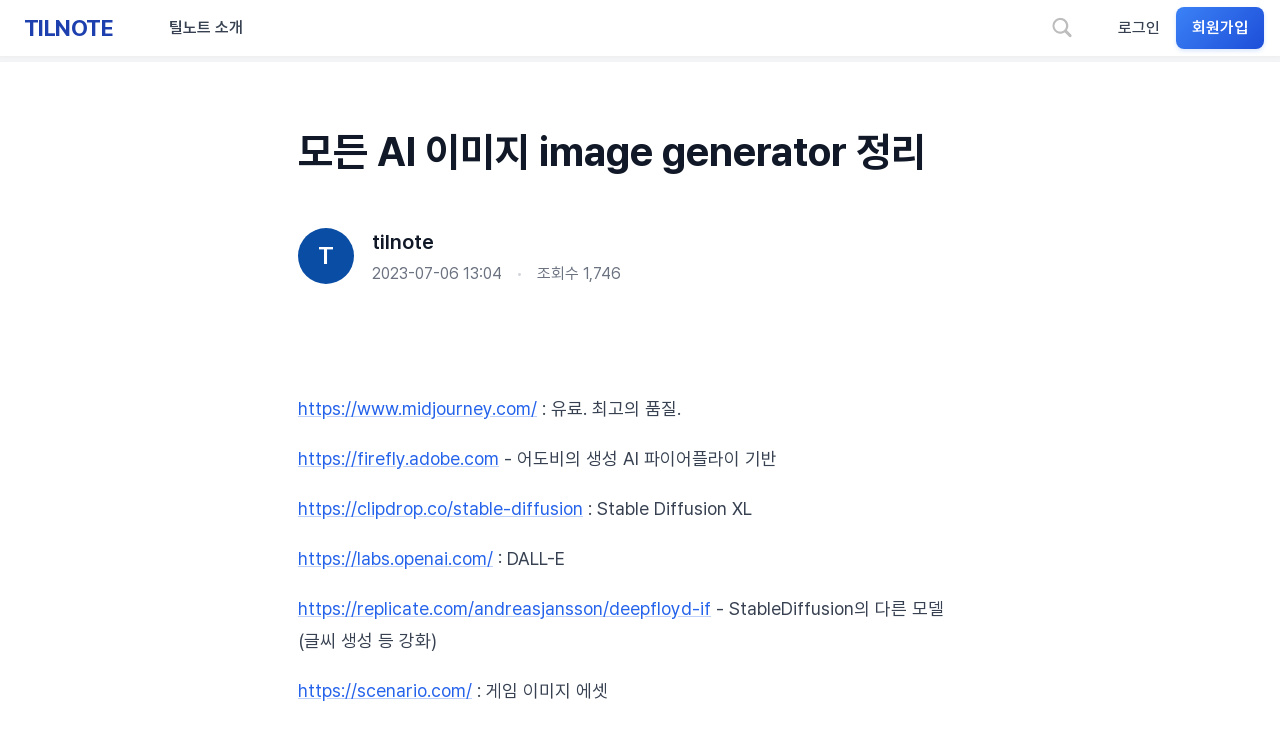

--- FILE ---
content_type: text/html; charset=utf-8
request_url: https://tilnote.io/pages/64a63d4ca6b9183bbfd02d7b
body_size: 16985
content:
<!DOCTYPE html><html lang="ko"><head><meta charSet="utf-8" data-next-head=""/><meta name="viewport" content="width=device-width" data-next-head=""/><link rel="icon" href="/favicon.ico" data-next-head=""/><title data-next-head="">모든 AI 이미지 image generator 정리 - TILNOTE</title><meta name="description" content=": 유료. 최고의 품질.  어도비의 생성 AI 파이어플라이 기반  : Stable Diffusion XL  : DALL-E  StableDiffusion의 다른 모델 (글씨 생성 등 강화)  : 게임 이미지 에셋  : 디스코드 기반, 무료      추천. 자체 생성 AI 탑재. 캔버스" data-next-head=""/><meta property="og:image" content="https://tilnote.io/images/tilnote-square.png" data-next-head=""/><meta name="twitter:image" content="https://tilnote.io/images/tilnote-square.png" data-next-head=""/><meta name="keywords" content="인공지능,ai" data-next-head=""/><meta property="og:title" content="모든 AI 이미지 image generator 정리" data-next-head=""/><meta property="og:description" content=": 유료. 최고의 품질.  어도비의 생성 AI 파이어플라이 기반  : Stable Diffusion XL  : DALL-E  StableDiffusion의 다른 모델 (글씨 생성 등 강화)  : 게임 이미지 에셋  : 디스코드 기반, 무료      추천. 자체 생성 AI 탑재. 캔버스" data-next-head=""/><meta property="og:type" content="article" data-next-head=""/><meta property="og:site_name" content="틸노트 - tilnote" data-next-head=""/><meta property="og:url" content="https://tilnote.io/pages/64a63d4ca6b9183bbfd02d7b" data-next-head=""/><meta property="article:author" content="tilnote" data-next-head=""/><meta property="article:published_time" content="2023-07-06 13:04" data-next-head=""/><meta name="twitter:card" content="summary_large_image" data-next-head=""/><meta name="twitter:url" content="https://tilnote.io/pages/64a63d4ca6b9183bbfd02d7b" data-next-head=""/><meta name="twitter:title" content="모든 AI 이미지 image generator 정리" data-next-head=""/><meta name="twitter:description" content=": 유료. 최고의 품질.  어도비의 생성 AI 파이어플라이 기반  : Stable Diffusion XL  : DALL-E  StableDif" data-next-head=""/><link rel="stylesheet" as="style" crossorigin="true" href="https://cdn.jsdelivr.net/gh/orioncactus/pretendard@v1.3.9/dist/web/static/pretendard.min.css"/><link href="/favicon-16x16.png" rel="icon" type="image/png" sizes="16x16"/><link href="/favicon-32x32.png" rel="icon" type="image/png" sizes="32x32"/><link rel="apple-touch-icon" href="/til-apple-touch-icon.png"/><link rel="apple-touch-icon" sizes="152x152" href="/touch-icon-ipad.png"/><link rel="apple-touch-icon" sizes="180x180" href="/til-apple-touch-icon.png"/><link rel="apple-touch-icon" sizes="167x167" href="/touch-icon-ipad-retina.png"/><meta name="apple-mobile-web-app-capable" content="yes"/><meta name="mobile-web-app-capable" content="yes"/><link rel="shortcut icon" href="/til-android-chrome-192x192.png" type="image/x-icon"/><link rel="manifest" href="/manifest.json"/><meta name="msapplication-TileColor" content="#c5dcea"/><meta name="theme-color" content="#D3E4FC"/><link rel="preload" href="/_next/static/css/28c9a911860a05a8.css" as="style"/><link rel="stylesheet" href="/_next/static/css/28c9a911860a05a8.css" data-n-g=""/><link rel="preload" href="/_next/static/css/489d15799905c193.css" as="style"/><link rel="stylesheet" href="/_next/static/css/489d15799905c193.css" data-n-p=""/><link rel="preload" href="/_next/static/css/aded2f266ffaeece.css" as="style"/><link rel="stylesheet" href="/_next/static/css/aded2f266ffaeece.css" data-n-p=""/><noscript data-n-css=""></noscript><script defer="" nomodule="" src="/_next/static/chunks/polyfills-42372ed130431b0a.js"></script><script src="/_next/static/chunks/webpack-8b411bfaf6aa671e.js" defer=""></script><script src="/_next/static/chunks/framework-b9fd9bcc3ecde907.js" defer=""></script><script src="/_next/static/chunks/main-795e6fb24a010b4c.js" defer=""></script><script src="/_next/static/chunks/pages/_app-9db315cff50b7720.js" defer=""></script><script src="/_next/static/chunks/5475-e8d83b466b36a369.js" defer=""></script><script src="/_next/static/chunks/5754-1ee0589ecfccb207.js" defer=""></script><script src="/_next/static/chunks/3392-b2a45eabbcad03c1.js" defer=""></script><script src="/_next/static/chunks/8927-a43bb28b5233b0f3.js" defer=""></script><script src="/_next/static/chunks/3659-c37191d33bc98489.js" defer=""></script><script src="/_next/static/chunks/8230-266f1beeaf561b84.js" defer=""></script><script src="/_next/static/chunks/5525-54de80f330cccd0f.js" defer=""></script><script src="/_next/static/chunks/9743-b21fb6c1b16e1924.js" defer=""></script><script src="/_next/static/chunks/6161-356343fbf22fd765.js" defer=""></script><script src="/_next/static/chunks/1095-e8bf8380e3afa632.js" defer=""></script><script src="/_next/static/chunks/6619-3aa5b42c6664308f.js" defer=""></script><script src="/_next/static/chunks/8683-ab8f5c52c6e94238.js" defer=""></script><script src="/_next/static/chunks/6791-f6cde169b475be03.js" defer=""></script><script src="/_next/static/chunks/pages/pages/%5BpageId%5D-4efdf8bdfe4678bc.js" defer=""></script><script src="/_next/static/V_kV-BTdCAvJvLgOF2aIp/_buildManifest.js" defer=""></script><script src="/_next/static/V_kV-BTdCAvJvLgOF2aIp/_ssgManifest.js" defer=""></script></head><body><div id="__next"><div><div class="min-h-screen bg-white"><a href="#main-content" class="sr-only focus:not-sr-only focus:absolute focus:top-4 focus:left-4 bg-blue-600 text-white px-4 py-2 rounded-lg z-50">메인 콘텐츠로 건너뛰기</a><div class="fixed top-0 left-0 right-0 z-40 bg-white border-b border-gray-100"><div class="Header_modern-mobile-header-container__VjWXZ"><div class="Header_modern-mobile-header__mZBNi container-home"><div class="flex-a-center"><a class="Header_modern-logo__gi7Yn flex-a-center" title="공개 페이지" href="https://tilnote.io/pages">TILNOTE</a><a class="Header_mobile-ai-label__Tn0A6" title="AI 노트 시작하기" href="https://tilnote.io/register">AI 노트</a><nav class="Header_desktop-nav__gkoZx"><a class="Header_nav-link__fSFcT" title="틸노트 소개" href="https://tilnote.io/landing">틸노트 소개</a></nav></div><div class="flex-a-center"><div class="Header_desktop-actions__FlWLl"><button class="Header_header-btn___zEi8 Header_search-btn__oi_IQ" title="검색"><img src="/images/magnifyingglass.svg" alt="검색"/></button></div><div class="Header_auth-buttons__Rnqxk"><a class="Header_login-btn__f_DUQ" href="https://tilnote.io/login">로그인</a><a class="Header_signup-btn__KsyHH" href="https://tilnote.io/register">회원가입</a></div></div></div></div><div class="h-1 bg-gray-100"><div class="h-full bg-sky-500 transition-all duration-300 ease-out" style="width:0%"></div></div></div><main id="main-content" class="min-h-screen bg-white" style="padding-top:50px;will-change:scroll-position;contain:layout style paint"><div class="w-full"><article class="bg-white" style="contain:layout style paint"><div class="max-w-2xl mx-auto px-4 sm:px-6 lg:px-8 py-8" style="contain:layout style"><h1 class="text-3xl sm:text-4xl font-bold text-gray-900 mb-8 sm:mb-10 mt-6 sm:mt-8 break-words" style="line-height:1.5;word-break:keep-all;overflow-wrap:break-word;max-width:100%">모든 AI 이미지 image generator 정리</h1><div class="flex flex-col sm:flex-row sm:items-center sm:justify-between mb-4 pb-8 border-b border-gray-200 space-y-4 sm:space-y-0"><div class="flex items-center space-x-4"><a class="flex-shrink-0" href="https://tilnote.io/@glevel"><style data-emotion="css 1bvgw6q">.css-1bvgw6q{position:relative;display:-webkit-box;display:-webkit-flex;display:-ms-flexbox;display:flex;-webkit-align-items:center;-webkit-box-align:center;-ms-flex-align:center;align-items:center;-webkit-box-pack:center;-ms-flex-pack:center;-webkit-justify-content:center;justify-content:center;-webkit-flex-shrink:0;-ms-flex-negative:0;flex-shrink:0;width:40px;height:40px;font-family:"Pretendard Variable",Pretendard,-apple-system,BlinkMacSystemFont,"Malgun Gothic","맑은 고딕",나눔고딕,"Nanum Gothic",Segoe UI,Roboto,"Noto Sans KR","Noto Sans CJK KR",Helvetica Neue,sans-serif;font-size:1.25rem;line-height:1;border-radius:50%;overflow:hidden;-webkit-user-select:none;-moz-user-select:none;-ms-user-select:none;user-select:none;color:#fff;background-color:#bdbdbd;width:56px;height:56px;background-color:#094da5;color:#ffffff;font-weight:600;font-size:24px;}</style><div class="MuiAvatar-root MuiAvatar-circular MuiAvatar-colorDefault css-1bvgw6q">T</div></a><div><a class="font-semibold text-gray-900 hover:text-gray-700 transition-colors text-lg" href="https://tilnote.io/@glevel">tilnote</a><div class="flex items-center space-x-3 text-sm text-gray-500 mt-1"><time dateTime="2023-07-06 13:04">2023-07-06 13:04</time><span class="text-gray-300">•</span><span>조회수<!-- --> <!-- -->1,746</span></div></div></div></div><div class="mt-8 sm:mt-12" style="contain:layout style"><div class="tilnote-content prose prose-lg max-w-none break-words" style="word-break:keep-all;overflow-wrap:break-word;max-width:100%"><p><a href="https://www.midjourney.com/">https://www.midjourney.com/</a> : 유료. 최고의 품질.</p><p><a href="https://firefly.adobe.com">https://firefly.adobe.com</a> - 어도비의 생성 AI 파이어플라이 기반</p><p><a href="https://clipdrop.co/stable-diffusion">https://clipdrop.co/stable-diffusion</a> : Stable Diffusion XL</p><p><a href="https://labs.openai.com/">https://labs.openai.com/</a> : DALL-E</p><p><a href="https://replicate.com/andreasjansson/deepfloyd-if">https://replicate.com/andreasjansson/deepfloyd-if</a> - StableDiffusion의 다른 모델 (글씨 생성 등 강화)</p><p><a href="https://scenario.com/">https://scenario.com/</a> : 게임 이미지 에셋</p><p><a href="https://www.bluewillow.ai/">https://www.bluewillow.ai/</a> : 디스코드 기반, 무료</p><p><a href="https://creator.nightcafe.studio/">https://creator.nightcafe.studio/</a></p><p><a href="https://lexica.art/">https://lexica.art/</a></p><p><a href="https://www.craiyon.com/">https://www.craiyon.com/</a></p><p><a href="https://www.canva.com/">https://www.canva.com/</a></p><p><a href="https://playgroundai.com/">https://playgroundai.com/</a> 추천. 자체 생성 AI 탑재. 캔버스 기능.</p><p><a href="https://dreamlike.art/">https://dreamlike.art/</a></p><p><a href="https://app.leonardo.ai/">https://app.leonardo.ai/</a> : 추천. 편리한 UI/UX. 여러 모델을 쉽게 사용할 수 있음.</p><p><a href="https://www.bing.com/images/create">https://www.bing.com/images/create</a> : 접근성이 매우 높음 . DALL-E 기반.</p><p>출처 : <a href="https://www.youtube.com/@mreflow">Matt Wolfe Youtube</a></p></div></div><div class="mt-16 pt-12 border-t border-gray-200"><div class="flex flex-wrap gap-3"><a class="inline-flex items-center px-4 py-2 bg-gray-100 text-gray-700 text-sm font-medium rounded-md hover:bg-gray-200 transition-colors" href="https://tilnote.io/tags/%EC%9D%B8%EA%B3%B5%EC%A7%80%EB%8A%A5">#<!-- -->인공지능</a><a class="inline-flex items-center px-4 py-2 bg-gray-100 text-gray-700 text-sm font-medium rounded-md hover:bg-gray-200 transition-colors" href="https://tilnote.io/tags/ai">#<!-- -->ai</a></div></div><div class="mt-8 sm:mt-10 pt-8 sm:pt-10 border-t border-gray-200 share-progress-target"><div class="flex flex-col sm:flex-row sm:items-center sm:justify-between space-y-4 sm:space-y-0"><div class="flex items-center justify-center sm:justify-start space-x-3"><button class="flex items-center space-x-2 px-4 py-2.5 rounded-md transition-all duration-200 font-medium text-sm bg-gray-100 text-gray-700 hover:bg-gray-200"><svg class="w-5 h-5" fill="none" stroke="currentColor" viewBox="0 0 24 24"><path stroke-linecap="round" stroke-linejoin="round" stroke-width="2" d="M4.318 6.318a4.5 4.5 0 000 6.364L12 20.364l7.682-7.682a4.5 4.5 0 00-6.364-6.364L12 7.636l-1.318-1.318a4.5 4.5 0 00-6.364 0z"></path></svg></button></div></div></div></div></article><div class="max-w-2xl mx-auto px-4 sm:px-6 lg:px-8 mt-12"></div><div class="bg-gray-50 mt-16 py-12" style="contain:layout style"></div><div></div><div class="bg-gray-50 mt-16 py-12" style="contain:layout style"><div class="max-w-2xl mx-auto px-4 sm:px-6 lg:px-8"><div class="bg-white rounded-xl shadow-sm p-6 sm:p-8"><div class="text-center py-8"><div class="animate-pulse"><div class="h-4 bg-gray-200 rounded w-1/4 mx-auto mb-4"></div><div class="h-4 bg-gray-200 rounded w-3/4 mx-auto"></div></div></div></div></div></div></div></main></div><div class="Toastify"></div></div></div><script id="__NEXT_DATA__" type="application/json">{"props":{"pageProps":{"ssrData":{"_id":"64a63d4ca6b9183bbfd02d7b","title":"모든 AI 이미지 image generator 정리","content":"\u003cp\u003e\u003ca href=\"https://www.midjourney.com/\"\u003ehttps://www.midjourney.com/\u003c/a\u003e : 유료. 최고의 품질.\u003c/p\u003e\u003cp\u003e\u003ca href=\"https://firefly.adobe.com\"\u003ehttps://firefly.adobe.com\u003c/a\u003e - 어도비의 생성 AI 파이어플라이 기반\u003c/p\u003e\u003cp\u003e\u003ca href=\"https://clipdrop.co/stable-diffusion\"\u003ehttps://clipdrop.co/stable-diffusion\u003c/a\u003e : Stable Diffusion XL\u003c/p\u003e\u003cp\u003e\u003ca href=\"https://labs.openai.com/\"\u003ehttps://labs.openai.com/\u003c/a\u003e : DALL-E\u003c/p\u003e\u003cp\u003e\u003ca href=\"https://replicate.com/andreasjansson/deepfloyd-if\"\u003ehttps://replicate.com/andreasjansson/deepfloyd-if\u003c/a\u003e - StableDiffusion의 다른 모델 (글씨 생성 등 강화)\u003c/p\u003e\u003cp\u003e\u003ca href=\"https://scenario.com/\"\u003ehttps://scenario.com/\u003c/a\u003e : 게임 이미지 에셋\u003c/p\u003e\u003cp\u003e\u003ca href=\"https://www.bluewillow.ai/\"\u003ehttps://www.bluewillow.ai/\u003c/a\u003e : 디스코드 기반, 무료\u003c/p\u003e\u003cp\u003e\u003ca href=\"https://creator.nightcafe.studio/\"\u003ehttps://creator.nightcafe.studio/\u003c/a\u003e\u003c/p\u003e\u003cp\u003e\u003ca href=\"https://lexica.art/\"\u003ehttps://lexica.art/\u003c/a\u003e\u003c/p\u003e\u003cp\u003e\u003ca href=\"https://www.craiyon.com/\"\u003ehttps://www.craiyon.com/\u003c/a\u003e\u003c/p\u003e\u003cp\u003e\u003ca href=\"https://www.canva.com/\"\u003ehttps://www.canva.com/\u003c/a\u003e\u003c/p\u003e\u003cp\u003e\u003ca href=\"https://playgroundai.com/\"\u003ehttps://playgroundai.com/\u003c/a\u003e 추천. 자체 생성 AI 탑재. 캔버스 기능.\u003c/p\u003e\u003cp\u003e\u003ca href=\"https://dreamlike.art/\"\u003ehttps://dreamlike.art/\u003c/a\u003e\u003c/p\u003e\u003cp\u003e\u003ca href=\"https://app.leonardo.ai/\"\u003ehttps://app.leonardo.ai/\u003c/a\u003e : 추천. 편리한 UI/UX. 여러 모델을 쉽게 사용할 수 있음.\u003c/p\u003e\u003cp\u003e\u003ca href=\"https://www.bing.com/images/create\"\u003ehttps://www.bing.com/images/create\u003c/a\u003e : 접근성이 매우 높음 . DALL-E 기반.\u003c/p\u003e\u003cp\u003e출처 : \u003ca href=\"https://www.youtube.com/@mreflow\"\u003eMatt Wolfe Youtube\u003c/a\u003e\u003c/p\u003e","userId":{"_id":"62786a31832df874c8962804","name":"tilnote","image":"","blog":"glevel","subdomain":""},"userName":"tilnote","publish":true,"tags":["인공지능","ai"],"view":1746,"createdAt":"2023-07-06 13:04","updatedAt":"2025-09-19T23:03:22.371Z","publishedAt":"2023-07-06T04:04:28.754Z"},"markdownTitles":[],"markdownContent":"https://www.midjourney.com/ : 유료. 최고의 품질.\n\nhttps://firefly.adobe.com - 어도비의 생성 AI 파이어플라이 기반\n\nhttps://clipdrop.co/stable-diffusion : Stable Diffusion XL\n\nhttps://labs.openai.com/ : DALL-E\n\nhttps://replicate.com/andreasjansson/deepfloyd-if - StableDiffusion의 다른 모델 (글씨 생성 등 강화)\n\nhttps://scenario.com/ : 게임 이미지 에셋\n\nhttps://www.bluewillow.ai/ : 디스코드 기반, 무료\n\nhttps://creator.nightcafe.studio/\n\nhttps://lexica.art/\n\nhttps://www.craiyon.com/\n\nhttps://www.canva.com/\n\nhttps://playgroundai.com/ 추천. 자체 생성 AI 탑재. 캔버스 기능.\n\nhttps://dreamlike.art/\n\nhttps://app.leonardo.ai/ : 추천. 편리한 UI/UX. 여러 모델을 쉽게 사용할 수 있음.\n\nhttps://www.bing.com/images/create : 접근성이 매우 높음 . DALL-E 기반.\n\n출처 : [Matt Wolfe Youtube](https://www.youtube.com/@mreflow)","_nextI18Next":{"initialI18nStore":{"ko":{"page":{"deletePageConfirmWindow":"정말 이 페이지를 삭제하시겠습니까?","pageNotFound":"페이지를 찾을 수 없습니다","pageNotFoundDescription":"요청하신 페이지가 존재하지 않거나 삭제되었습니다.","goHome":"홈으로 가기","skipToContent":"메인 콘텐츠로 건너뛰기","edit":"편집","delete":"삭제","viewCount":"조회수","summaryTitle":"요약","membershipExclusiveContent":"멤버십 전용 콘텐츠","membershipSubscribeDescription":"이 콘텐츠는 멤버십 회원만 볼 수 있습니다.","subscribeMembership":"멤버십 구독하기","membershipContentFullView":"멤버십 콘텐츠 전체 보기","authorBooks":"작가의 책","bookIntroNotAvailable":"책 소개가 없습니다","authorPaidContent":"작가의 유료 콘텐츠","knowledgeMarket":"지식 마켓","pages":"페이지","purchaseCount":"구매 수","books":"책","newPosts":"최신 글","viewAllList":"전체 리스트 보기","relatedPosts":"관련 글","webpageToNoteIn10Seconds":"웹페이지를 10초만에 노트로","clipDescription":"Chrome 확장으로 웹의 모든 정보를 즉시 수집하고 AI가 자동으로 정리해드립니다.","oneClickClip":"원클릭 클립","oneClickClipDescription":"웹페이지의 핵심 내용을 한 번의 클릭으로 저장","variousModes":"다양한 모드","variousModesDescription":"전체 페이지, 선택 영역, 링크만 등 선택 가능","chromeExtension":"Chrome 확장","chromeExtensionDescription":"어디서나 사용 가능한 브라우저 확장 프로그램","installChromeExtension":"Chrome 확장 설치하기","aiNoteCreation":"AI 노트 작성","aiNoteDescription":"수집된 정보를 AI가 체계적으로 정리하여 완성도 높은 노트로 만들어드립니다.","aiAutoNoteGeneration":"AI 자동 노트 생성","systematicContent":"체계적인 내용 구성","quickNoteAnywhere":"언제 어디서나 빠른 노트 작성","tryAiNoteCreation":"AI 노트 작성 체험하기","highlightAdd":"하이라이트 추가","highlightAddLocal":"로컬 하이라이트 추가","highlight":"하이라이트","localStorage":"로컬 저장소","share":"공유","linkCopied":"링크가 복사되었습니다.","linkFailed":"링크 복사에 실패했습니다.","useThisUrl":"다음 url을 복사해서 사용할 수 있어요.","kakaoShareNotSupported":"카카오톡 공유가 지원되지 않아 대신 링크를 복사했습니다.","viewOnWeb":"웹으로 보기","shareOnKakao":"카카오로 공유하기","shareOnFacebook":"페이스북 공유하기","shareOnTwitter":"트위터로 공유하기","copyUrl":"url 복사하기","shareLink":"링크를 공유해보세요. 감사합니다.","publicNotes":"공개 페이지","introduction":"틸노트 소개","myNotes":"AI 노트","search":"검색","login":"로그인","signUp":"회원가입","newWrite":"새 글 쓰기","writeTitle":"글쓰기","myBlog":"내 블로그","makeBlog":"블로그 만들기","tilnoteMembership":"틸노트 멤버십","myBooks":"내 책","purchaseList":"구매 목록","subscribersList":"구독자 리스트","creatorPage":"크리에이터 페이지","settings":"설정","logout":"로그아웃","readingComplete":"읽기를 완료했습니다","backToEditor":"에디터로 돌아가기","public":"공개","private":"비공개","mergeNotes":"노트 병합","pageViews":"게시글 별 조회수","mergingNotes":"노트를 병합하고 있습니다...","mergeComplete":"노트 병합이 완료되었습니다!","mergeFailed":"노트 병합에 실패했습니다."},"common":{"login":"로그인","dailyNotes":"데일리 노트","books":"책","tags":"태그","notes":"AI 노트","searchNotes":"내 노트 검색","privateWriting":"비공개 글","publicWriting":"공개 글","copyLink":"링크 복사하기","preview":"미리보기","publish":"공개하기","unpublish":"비공개하기","markdownEditor":"마크다운 에디터","downloadMarkdownFile":"마크다운 파일 다운","help":"도움말","searchPublicNotes":"공개 노트 검색","delete":"삭제하기","publicState":"공개됨","privateState":"비공개됨","updated":"업데이트 되었습니다.","codeblock":"코드 블록","inlinecode":"인라인 코드","removeFormat":"서식 제거","backlink":"백링크","quote":"인용구","aiNews":"AI 뉴스","exitCode":"코드 블록 나가기","linkCopied":"링크가 복사되었습니다.","linkFailed":"링크 복사에 실패했습니다.","useThisUrl":"다음 url을 복사해서 사용할 수 있어요.","socialLogin":"소셜 로그인","loginWithGoogle":"구글로 로그인","introduction":"틸노트 소개","signUp":"회원가입","firstCreatedAt":"최초 생성","letterCount":"글자 (공백 포함)","checkbox-explanation":"체크하면 챗봇이 질문에 답하기 위해 '임베딩'이 되어있는 노트를 검색하여 활용합니다.","chatbot-placeholder":"AI 어시스턴트를 활용해 보세요...\n(에디터에서 선택한 텍스트가 있다면 채팅창으로 가져옵니다.)","all-notes":"모든 노트","this-note":"이 노트","based-on":"노트 기반 질문","chat":"챗봇","summary":"요약","embedding":"임베딩","makeBlog":"블로그 만들기","myBlog":"내 블로그","myNotes":"AI 노트","publicNotes":"공개 페이지","tilnoteMembership":"틸노트 멤버십","viewMode":"뷰어 모드","openInViewerMode":"새 탭에서 뷰어 모드로 열기","myBooks":"내 책","purchaseList":"구매 목록","subscribersList":"구독자 리스트","creatorPage":"크리에이터 페이지","settings":"설정","statistics":"통계","logout":"로그아웃","noteAgent":"노트 작성","noteAgentDescription":"키워드, 웹/유튜브로 AI가 리서치하여 지식 노트 생성","noteImprovement":"노트 수정","noteImprovementDescription":"노트에 내용 추가, 웹 검색, 모델 선택 가능","imageGenerateTab":"이미지 생성","imageGenerateDescription":"AI로 노트에 필요한 설명 이미지 생성","summaryDescription":"웹, 유튜브, 텍스트 요약","aiAgentPlaceholder":"키워드, 웹 페이지, 유튜브 링크를 입력하면 AI 에이전트가 리서치하여 학습을 위한 지식 노트를 작성합니다.","user":"사용자","image":"이미지","document":"문서","blog":"블로그","save":"저장","edit":"수정","summary-edit-description":"마크다운 문법이 지원됩니다.","relatedNotesBtn":"연관 노트","relatedNotesDesc":"임베딩된 노트를 대상으로 유사한 노트틑 찾습니다.","relatedNotesWarn":"먼저 제목을 입력해주세요.","noContentWarn":"내용을 입력해 주세요.","embeddingSuccess":"임베딩이 완료되었습니다.","embeddingFail":"임베딩 및 벡터 DB 업데이트에 실패했습니다","context-length-exceeded":"텍스트 길이가 너무 깁니다. 내용을 줄여주세요.","request-failed":"요청을 처리하는데 문제가 발생했습니다.","deleteConfirm":"정말 삭제하시겠습니까?","deleted":"삭제되었습니다.","no-selected":"선택사항 없음","summarized":"요약되었습니다.","ai-editor-mode":"AI 에디터 모드","hide":"숨기기","embedding-tooltip":"임베딩된 노트는 틸노트의 챗봇을 통해 사용할 수 있어요. 비공개 노트의 임베딩은 공개되지 않습니다.","aiSearch":"AI 검색","membership":"멤버십","loginTitle":"로그인","emailPlaceholder":"이메일","passwordPlaceholder":"비밀번호 (8글자 이상)","loginButton":"로그인","signupButton":"회원 가입","socialLoginText":"소셜 계정으로 로그인","googleLoginButton":"Google 계정으로 계속하기","forgotPassword":"비밀번호를 잊어버리셨나요?","noAccount":"계정이 없으신가요?","signupLink":"회원가입하기","haveAccount":"이미 계정이 있으신가요?","loginLink":"로그인하기","emailPasswordRequired":"이메일 또는 비밀번호를 입력해 주세요.","allFieldsRequired":"이메일 또는 이름, 비밀번호를 입력해 주세요.","usernamePlaceholder":"아이디 (필명)","agreeTerms":"회원 가입 또는 소셜 계정 로그인을 함으로써","termsOfService":"이용 약관","and":"및","privacyPolicy":"개인정보처리방침","agreeToTerms":"에 동의합니다.","switchToSignup":"회원가입으로","switchToLogin":"로그인으로","loadingEditor":"에디터를 불러오고 있습니다...","processingPage":"페이지를 처리하고 있습니다. 잠시만 기다려 주세요...","currentDailyPage":"현재 데일리 페이지입니다.","publishSuccess":"글을 공개하였습니다. 다른 사람들과 공유해보세요.","paidBookPublishSuccess":"글의 상태로 공개 변경하였습니다. 유료 책의 페이지이기 때문에 구매자만 볼 수 있습니다.","unpublishSuccess":"글을 비공개하였습니다.","dailyPublishLimitReached":"일일 발행 제한에 도달했습니다.","contentValidationFailed":"내용 검증에 실패했습니다.","publishError":"공개 처리 중 오류가 발생했습니다.","notification":"알림","deletePageConfirm":"페이지를 삭제하시겠습니까?","linkCopiedSuccess":"링크가 복사되었습니다.","menu":"메뉴","mainPage":"메인 페이지","myBlogTitle":"내 블로그","membershipTitle":"멤버십","newWrite":"새 글 쓰기","writeTitle":"글쓰기","search":"검색","published":"공개됨","publishAction":"공개하기","publishShort":"공개","viewPublished":"공개 글 보기","viewPublishedShort":"보러가기","blogTitle":"블로그","clip2blogDescription":"본 모든 것을 10초 만에 노트 정리","checking":"확인 중...","viewStory":"스토리로 보기","deletePageConfirmWindow":"페이지를 삭제하시겠습니까?","pageNotFound":"페이지를 찾을 수 없습니다","pageNotFoundDescription":"요청하신 페이지가 존재하지 않거나 삭제되었습니다.","goHome":"홈으로 돌아가기","skipToContent":"본문으로 바로가기","viewCount":"조회수","summaryTitle":"요약","membershipExclusiveContent":"멤버십 전용 콘텐츠","membershipSubscribeDescription":"틸노트 멤버십을 구독하시고 전체 내용을 확인하세요.","subscribe":"구독하기","subscribeMembership":"멤버십 구독하기","membershipContentFullView":"멤버십 콘텐츠의 전체 내용을 보고 계십니다.","authorBooks":"저자의 책","bookIntroNotAvailable":"책 소개가 없습니다.","authorPaidContent":"저자의 유료 콘텐츠","knowledgeMarket":"지식 마켓","pages":"페이지","purchaseCount":"구매","newPosts":"새로운 글","newBlogs":"새로운 블로그","viewAllList":"전체 리스트 보기","relatedPosts":"관련 글","webpageToNoteIn10Seconds":"보고 있는 웹페이지를 10초만에 정리된 노트로","clipDescription":"Clip으로 읽은 콘텐츠를 즉시 나만의 노트로 전환하세요","oneClickClip":"원클릭 클립","oneClickClipDescription":"10초만에 정리 노트 생성","variousModes":"다양한 모드","variousModesDescription":"블로그, 요약, 노트 지원","chromeExtension":"크롬 확장","chromeExtensionDescription":"어디서든 빠른 클립","installChromeExtension":"크롬 확장 설치하기","aiNoteCreation":"AI로 빠르게 노트 만들기","aiNoteDescription":"원하는 주제를 입력하면 AI가 체계적인 노트를 자동 생성합니다","aiAutoNoteGeneration":"주제만 입력하면 AI가 자동 노트 생성","systematicContent":"체계적으로 정리된 내용 구성","quickNoteAnywhere":"언제 어디서든 빠른 노트 작성","tryAiNoteCreation":"AI 노트 만들어보기","highlightAdd":"하이라이트 추가","highlightAddLocal":"하이라이트 추가 (로컬 저장)","highlight":"하이라이트","localStorage":"로컬 저장","share":"공유","paidPageMarker":"**🔒 다음부터 유료 페이지입니다**","noteListTitle":"노트 리스트 - TILNOTE","noteListDescription":"틸노트의 공개 노트 리스트입니다.","searchPublicNotesPlaceholder":"공개 노트 검색","loading":"로딩 중...","noSearchResults":"검색 결과가 없습니다.","kakaoShareNotSupported":"카카오톡 공유가 지원되지 않아 대신 링크를 복사했습니다.","viewOnWeb":"웹으로 보기","shareOnKakao":"카카오로 공유하기","shareOnFacebook":"페이스북 공유하기","shareOnTwitter":"트위터로 공유하기","copyUrl":"url 복사하기","shareLink":"링크를 공유해보세요. 감사합니다.","socialSignUp":"소셜 계정으로 가입","googleSignUpButton":"Google 계정으로 계속하기","changedToPaidPage":"유료 페이지로 변경되었습니다.","changedToFreePage":"무료 페이지로 변경되었습니다.","publishAllPagesConfirm":"책의 모든 페이지를 공개로 전환하시겠습니까?\n책도 공개로 전환됩니다.","allPagesPublishedSuccess":"책의 모든 페이지가 공개로 전환되었습니다.","tryAgainTomorrow":"내일 오전 0시 이후 다시 시도해주세요.","bookManagement":"책 정보 수정","moreActions":"공개하기, 삭제 등","editBook":"책 수정하기","viewPublicBook":"공개 책 보기","unpublishPage":"페이지 비공개하기","publishPage":"페이지 공개하기","copyNoteAddress":"노트 주소 복사","copyNotSupported":"복사하기가 지원되지 않습니다. 수동으로 복사해주세요.","makePaidPage":"유료 페이지로 만들기","makeFreePage":"무료 페이지로 만들기","excludeFromBook":"책에서 제외","publishAllPages":"모든 페이지를 공개로 변경","publicPage":"공개 페이지","privatePage":"비공개 페이지","viewBookList":"책 리스트 보기","bookList":"책 리스트","failedToLoadRanking":"랭킹을 불러오는데 실패했습니다.","popularRanking":"인기 랭킹","noRankingYet":"아직 랭킹이 없습니다.","noTitle":"제목 없음","anonymous":"익명","points":"점","collapse":"접기","showMore":"더보기","more":"더보기","autoUpdateEvery10Min":"10분마다 자동 업데이트","fileAttachment":"파일 첨부","close":"닫기","cancel":"취소","upload":"업로드","uploading":"업로드 중...","processing":"처리 중...","dragDropFiles":"파일을 드래그하거나 클릭하여 선택","supportedFileTypes":"지원되는 파일 형식: PDF, TXT, MD, JPG, JPEG, PNG, GIF, WEBP","supportedDocuments":"문서: PDF, TXT, MD","supportedImages":"이미지: JPG, PNG, GIF, WEBP","selectedFiles":"선택된 파일","uploadingAnalyzing":"업로드 및 분석 중...","unsupportedFileTypes":"지원되는 파일 형식: PDF, TXT, MD, JPG, JPEG, PNG, GIF, WEBP","uploadFailed":"파일 업로드 실패","uploadError":"파일 업로드 중 오류가 발생했습니다.","paywall":"유료선","paywallLine":"유료선입니다","paywallSetting":"유료선 설정","paywallMarkerInfo":"에디터에서 \"유료선\" 마커를 삽입하여 정확한 구분선을 설정할 수 있습니다. 마커가 없으면 500자 이후 자동으로 구분선이 삽입됩니다.","paywallDescription":"페이지 내 유료선(Paywall) 마커로 무료로 볼 수 있는 부분과 유료 부분을 자유롭게 구분할 수 있습니다.","noteOnboardingTitle":"{{userName}}님의 첫 번째 지식 노트를 작성해보세요","noteOnboardingSubtitle":"키워드, 유튜브 링크, 웹페이지 링크로 AI가 체계적으로 정리해드려요","noteOnboardingExample":"예: \"React\" 또는 \"당신의 관심사\" 또는 \"당신의 일\"","keywordInputPlaceholder":"키워드나 링크 입력 (유튜브, 웹페이지)","recommendedKeywords":"추천 키워드나 샘플 링크를 클릭해보세요","skipLater":"나중에 하기","generateAiNote":"AI 노트 생성하기","enterKeyword":"키워드를 입력해주세요","categoryTrending":"인기","categoryStudy":"학습","categoryWork":"업무","categoryPersonal":"개인","keywordYoutubeSample":"유튜브 샘플 링크","keywordWebpageSample":"웹페이지 샘플 링크","keywordAiUsage":"AI 활용법","keywordProductivity":"생산성 향상","keywordNoteTaking":"노트 정리법","keywordJavaScriptBasics":"JavaScript 기초","keywordPythonIntro":"Python 입문","keywordAlgorithms":"알고리즘","keywordDataStructures":"데이터 구조","keywordWebDevelopment":"웹 개발","keywordMeetingNotes":"회의록 작성","keywordProjectManagement":"프로젝트 관리","keywordMarketingStrategy":"마케팅 전략","keywordAiAutomation":"AI 업무 자동화","keywordTeamCollaboration":"팀 협업","keywordTilWriting":"TIL 작성법","keywordBookSummary":"독서 노트 작성법","keywordJapanTravel":"일본 여행","keywordWorkoutRoutine":"운동 루틴","keywordCookingRecipes":"요리 레시피","agentStarting":"지식 노트 에이전트를 시작합니다...","agentGeneratingFromAnswer":"답변을 바탕으로 지식 노트를 생성합니다...","requirementsComplete":"요구사항 분석 완료","searchInProgress":"검색 진행 중 : {{query}}","searchQueryExecuting":"🔍 검색어: \"{{query}}\" ({{engine}})","ragSearchInProgress":"내 노트에서 관련 내용을 검색하고 있습니다...","ragSearchComplete":"내 노트에서 {{count}}개의 관련 내용을 찾았습니다","ragSearchToggle":"내 노트에서 검색","searchComplete":"인터넷 검색 완료: {{count}}개 검색 완료","researchComplete":"리서치 완료: {{count}}개 결과 수집","crawlProgress":"🔍 \"{{query}}\" 검색 결과 수집 중 - {{url}}","contentValidationComplete":"콘텐츠 검증 완료","clarificationNeeded":"키워드 의미 명확화가 필요합니다","improveNoteStarting":"지식 노트 개선을 시작합니다...","qualityValidationComplete":"품질 검증 완료 - 전체 점수: {{score}}/10","factCheckComplete":"팩트체크 완료 - 신뢰도: {{reliability}}%","finalEditComplete":"최종 편집을 완료했습니다.","noteImprovementComplete":"지식 노트 개선이 완료되었습니다.","restoredToOriginal":"원본 내용으로 복원되었습니다.","paywallButton":"💰 유료선","welcomeTitle":"환영합니다. {{name}} 님","welcomeSubtitle":"기본 정보를 확인해 주세요.","userIdLabel":"{{name}} 님의 ID (필명)","blogNameLabel":"블로그의 주소가 될 이름을 입력해 주세요. 공백없이 영문 3글자 이상, 15자 이내. 숫자 포함 가능. - 기호 사용 가능.","blogNameValidationError":"블로그 이름은 영문, 숫자, - 기호만 사용 가능합니다. 3글자 이상, 15글자 이내로 입력해주세요.","welcomeSuccessWithBlog":"회원 가입을 환영합니다. {{name}}님의 첫번째 노트를 작성해 보세요.","welcomeSuccessNoBlog":"회원 가입을 환영합니다. {{name}}님의 첫번째 노트를 작성해 보세요.","skipButton":"넘어가기","confirmButton":"확인","confirm":"확인","startResearch":"리서치 시작","startSummarize":"요약 시작","chatPlaceholder":"AI와 대화하며 궁금한 것을 물어보세요.","knowledgeAgentPlaceholder":"키워드, 웹 페이지, 유튜브 링크를 입력하면 AI 에이전트가 리서치하여 학습을 위한 지식 노트를 작성합니다.","improvementPlaceholder":"수정하고 싶은 내용을 입력하세요 (예: 더 간결하게, 전문적으로, 초보자 대상으로)","noteBasedQuestionPlaceholder":"노트 기반 질문을 활용해 보세요.","summarizePlaceholder":"웹이나 유튜브의 링크를 입력하거나 요약할 텍스트를 입력하세요.","ragModePlaceholder":"RAG 저장된 노트에 대해 질문해보세요.","overwriteContentConfirm":"현재 노트에 내용이 있습니다. 기존 내용이 덮어씌워집니다. 계속하시겠습니까?\n새 노트를 만들고 진행하시기를 추천합니다.","blogGenerationError":"노트 생성 중 오류가 발생했습니다.","blogContentGenerating":"노트 내용을 생성하고 있습니다...","defaultBlogTitle":"노트 제목","blogAgentError":"노트 에이전트 생성 중 오류가 발생했습니다.","editorNotFound":"에디터를 찾을 수 없습니다.","insufficientContent":"개선할 수 있는 충분한 내용이 없습니다. 최소 100자 이상의 지식 노트 내용이 필요합니다.","researchingUserQuestion":"사용자 질문을 바탕으로 리서치하고 있습니다...","reflectingRequests":"요청사항을 반영하고 있습니다...","improvingNote":"지식 노트를 개선하고 있습니다...","noteImprovementError":"지식 노트 개선 중 오류가 발생했습니다.","additionalResearchAnalyzed":"추가 리서치 항목을 분석했습니다.","factCheckReflected":"팩트체크 결과를 반영했습니다.","qualityImproved":"품질이 개선되었습니다.","noOriginalContent":"복원할 원본 내용이 없습니다.","originalContentRestoreError":"원본 내용 복원 중 오류가 발생했습니다.","videoAnalyzing":"영상 분석 중...","invalidYouTubeLink":"유효한 유튜브 링크가 아닙니다.","youtubeSubtitleError":"유튜브 자막을 가져올 수 없습니다.","webPageAnalyzing":"웹 페이지 분석 중...","webPageContentError":"웹 페이지 내용을 가져올 수 없습니다.","blogGenerating":"노트 생성 중...","currentNoteTooltip":"현재 노트의 내용을 바탕으로 AI가 더 관련성 높은 답변을 제공합니다","ragModeTooltip":"모든 저장된 노트 데이터를 검색하여 질문에 답변합니다","replaceNoteTooltip":"AI 응답이 노트 내용을 완전히 대체합니다","searchQuery":"검색어:","blogTopicExtractionInfo":"\"아니오\"를 선택하면 해당 텍스트에서 블로그 주제를 추출하여 AI","keywordMeaningPlaceholder":"어떤 의미의 키워드에 대해 블로그를 작성하고 싶으신지 설명해 주세요...","researchExamplePlaceholder":"예: 실무 적용 방법, 최신 동향, 구체적 사례","options":"옵션","research":"리서치","membershipConfirm":"멤버십 페이지로 이동하시겠습니까?","searchProgress":"검색 진행 중 : {{query}}","keywordClarificationNeeded":"키워드 의미 명확화가 필요합니다","aiKnowledgeImprovementMode":"AI 지식 노트 개선 모드","aiImprovementDescription":"AI가 현재 내용을 분석하고 더욱 개선된 콘텐츠로 만들어드립니다.","additionalContentLabel":"추가로 알고 싶은 내용:","revertToOriginal":"원문으로 되돌리기","forceWebResearch":"웹 리서치","pagePublishTitle":"페이지 공개하기","aiGeneratingStatus":"AI 생성 중...","validatingStatus":"검증 중...","publishButton":"공개하기","closeModalButton":"✕","previewSection":"미리보기","thumbnailNone":"썸네일 없음","changeThumbnail":"썸네일 변경","aiAutoGeneration":"AI 자동생성 기능","autoGenerateTitle":"제목 자동생성","autoGenerateEmptyTitle":"(비어있는 경우)","autoGenerateSummary":"3줄 요약 생성","autoGenerateTagsLabel":"태그 자동생성","autoGenerateMaxTags":"(최대 5개)","aiAutoGenerationInfo":"선택된 AI 기능이 공개하기 버튼 클릭 시 자동으로 실행됩니다. 설정 사항은 자동으로 저장되어 다음에도 유지됩니다.","notificationSettings":"알림 설정","sendNewsletterToSubscribers":"구독자에게 뉴스레터 메일 보내기","paidPageNewsletterDisabled":"유료 페이지는 뉴스레터로 보낼 수 없습니다.","dailyNewsletterLimit":"구독자에게 뉴스레터 이메일은 하루에 한 번 보낼 수 있습니다.","noSubscribersYet":"구독자가 생기면 뉴스레터를 보낼 수 있습니다.","subscribersCountLabel":"구독자: {{count}}명","membershipSettings":"멤버십 설정","membershipExclusivePosting":"멤버십 전용 포스팅","sendToMembershipSubscribers":"멤버십 구독자에게 메일 보내기","includeInBook":"책에 포함하기","selectBook":"책 선택","notSelected":"선택하지 않음","paidContentSettings":"유료 콘텐츠 설정","sellPageAsPaid":"이 페이지를 유료로 판매하기","minimumContentRequired":"유료 판매를 위해서는 최소 500자가 필요합니다.","saleValidationError":"유료 판매 설정에 실패했습니다.","pageInBookCannotBeSold":"이 페이지는 책에 속해있어 개별 유료 판매를 설정할 수 없습니다.","pageWillBeFreePublic":"이 페이지가 무료로 공개됩니다.","salePrice":"판매 가격","salePriceUnit":"원","salePriceRange":"100원 ~ 10,000원","contentValidationResults":"콘텐츠 검증 결과","validationMessage":"검증 결과: {{message}}","validationScore":"점수: {{score}}/100","detailedReasons":"상세 사유:","improvementSuggestions":"개선 제안:","recommendedPrice":"추천 가격: {{price}}원","applyRecommendedPrice":"적용하기","cancelButton":"취소","membershipNewsletterSent":"멤버십 구독자에게 뉴스레터 메일을 보냈습니다.","publishingProcessError":"공개 처리 중 오류가 발생했습니다.","moderationFailedError":"내용 검증에 실패했습니다.","paidContentValidationError":"유료 콘텐츠 검증 오류:","validationServiceError":"검증 서비스 오류로 통과 처리되었습니다.","noTitleFallback":"제목 없음","tagGenerationError":"태그 생성 중 오류 발생:","publishingError":"공개 처리 중 오류:","thumbnailAltText":"썸네일","saveTag":"저장","tagMaxLengthError":"태그는 20자 이하로 입력해주세요.","tagEmptyError":"태그를 입력해 주세요.","tagAlreadyExistsError":"이미 등록된 태그입니다.","tagMaxCountError":"태그는 5개까지 등록 가능합니다.","tagRegisteredSuccess":"태그를 등록하였습니다.","tagDeletedSuccess":"태그를 삭제하였습니다.","tagGenerationInvalidFormatError":"태그 생성에 실패했습니다. 응답 형식이 올바르지 않습니다.","tagGenerationFailedError":"태그 생성에 실패했습니다.","tagGenerationProcessingError":"태그 생성 중 오류가 발생했습니다.","textTooLongError":"텍스트가 너무 깁니다. 더 짧은 텍스트로 시도해주세요.","noValidTagsGeneratedInfo":"생성된 태그가 없거나 모두 이미 존재하는 태그입니다.","tagsGeneratedSuccess":"{{count}}개의 태그가 생성되었습니다.","tagProcessingError":"태그 처리 중 오류가 발생했습니다.","tagSaveFailedError":"태그 \"{{tag}}\" 저장 실패:","tagSuggestionError":"태그 추천 조회 중 오류 발생:","tagInProcessingError":"태그 처리 중 오류:","sourceReference":"**출처 및 참고:**","statusMessages":{"analyzing_topic":"주제를 분석하고 있습니다...","requirements_analysis":"요구사항을 분석하고 있습니다...","clarify_keyword_meaning":"키워드의 의미를 명확히 하고 있습니다...","research_necessity_analysis":"리서치의 필요성을 분석하고 있습니다...","research_necessity_judgment":"리서치의 필요성을 판단하고 있습니다...","collecting_related_info":"관련 정보를 수집하고 있습니다...","searching_related_info":"관련 정보를 검색하고 있습니다...","analyzing_blog_direction":"최적의 노트 제목과 콘텐츠 방향을 분석하고 있습니다...","generating_blog_content":"노트 내용을 생성하고 있습니다...","generating_knowledge_note":"지식 노트를 생성하고 있습니다...","waiting_image_generation":"대표 이미지 생성 완료를 기다리고 있습니다...","note_complete_generating_image":"노트 작성이 완료되었습니다! 대표 이미지를 생성하고 있습니다.","image_generation_complete":"대표 이미지 생성이 완료되었습니다.","analyzing_factcheck_targets":"팩트체크 대상을 분석하고 있습니다...","performing_factcheck":"사실 확인을 수행하고 있습니다...","analyzing_user_question":"사용자 질문을 분석하고 있습니다...","integrating_new_info":"노트에 새로운 정보를 통합하고 있습니다...","collecting_materials":"관련 자료를 수집하고 있습니다...","improving_search_query":"사용자 답변을 바탕으로 검색어를 개선하고 있습니다...","verifying_blog_content":"블로그 콘텐츠를 검증하고 있습니다...","verifying_knowledge_content":"지식 노트 콘텐츠를 검증하고 있습니다...","analyzing_enhancement_items":"추가 보강이 필요한 항목을 분석하고 있습니다...","improving_user_question_based":"사용자 질문을 바탕으로 노트를 개선하고 있습니다...","blog_writing_start":"블로그 작성을 시작합니다...","knowledge_note_start":"지식 노트 작성을 시작합니다...","search_in_progress":"검색 진행 중: \"{{query}}\"","clarify_keyword_search":"키워드의 의미를 명확히 하기 위해 검색 중입니다...","search_with_keyword":"키워드 그대로 검색해서 노트를 작성합니다...","web_search_in_progress":"웹 검색을 진행중입니다...","searching_related_materials":"관련 정보를 검색하고 있습니다...","error_quick_edit":"빠른 편집 중 오류가 발생했습니다.","error_research_mode":"리서치 모드에서는 사용자 질문이 필요합니다.","error_research_improvement":"리서치 기반 노트 개선 중 오류가 발생했습니다.","error_enhancement_continue":"추가 정보 보강 중 오류가 발생했지만 계속 진행합니다.","error_factcheck_continue":"팩트체크 중 오류가 발생했지만 계속 진행합니다.","error_improvement_return":"개선 적용 중 오류가 발생했지만 결과를 반환합니다.","please_clarify_keyword":"키워드의 의미를 명확히 해주세요.","reflectingRequests":"요청사항을 반영하고 있습니다...","improving_note_with_user_requirements":"사용자 요구사항을 반영하여 노트를 개선하고 있습니다...","searching_additional_info_for_enhancement":"노트 보강을 위한 추가 정보를 검색하고 있습니다...","integrating_enhancement_research":"보강 리서치 결과를 지식 노트에 통합하고 있습니다...","searchInProgress":"진행 중: {{query}}","searchProgress":"검색 진행 중: \"{{query}}\"","searchComplete":"인터넷 검색 완료: {{count}}개 검색 완료","researchComplete":"리서치 완료: {{count}}개 결과 수집","qualityValidationComplete":"품질 검증 완료 - 전체 점수: {{score}}/10","factCheckComplete":"팩트체크 완료 - 신뢰도: {{reliability}}%","qualityImproved":"품질이 개선되었습니다","analyzing_search_query":"검색어를 분석하는 중...","generating_note_from_user_answer":"사용자 답변을 바탕으로 노트를 작성합니다...","generating_note_with_llm_knowledge":"LLM 내장 지식을 활용하여 노트를 작성합니다...","preparing_content_generation":"콘텐츠를 생성하기 위한 준비 중입니다...","ai_writing_note":"AI가 노트를 작성하고 있습니다...","searching_additional_info_based_on_requirements":"사용자 요구사항을 바탕으로 추가 정보를 검색하고 있습니다...","improving_note_with_search_results":"검색 결과를 반영하여 노트를 개선하고 있습니다...","searching_info_related_to_requirements":"사용자 요구사항과 관련된 추가 정보를 검색하고 있습니다...","improving_knowledge_note":"지식 노트를 개선하고 있습니다...","selecting_relevant_sites":"{{count}}개 검색 결과 중 관련성 높은 사이트를 선택하는 중...","fetching_sites_start":"선택된 {{count}}개 사이트의 상세 내용을 가져오는 중...","fetching_site_details":"사이트 상세 내용 수집 중... {{url}}","searching_additional_info_progress":"추가 정보를 검색하고 있습니다 : \"{{query}}\"","searching_related_info_in_my_notes":"내 노트에서 관련 정보를 찾고 있습니다..."},"aiChatSection":{"fullNoteSearchActive":"전체 노트 검색 활성화:","allStoredNotesSearch":"모든 저장된 노트에서 관련 정보를 찾아 답변합니다","chatOptions":"채팅 옵션","selectNote":"노트 선택","proofreadingComplete":"퇴고 완료","generatedImages":"생성된 이미지","aiNoteImprovementMode":"AI 지식 노트 개선 모드","webSearchUtilization":"웹 검색 활용","aiAnalysisComplete":"🤖 AI 분석 완료","textExtractionComplete":"📄 텍스트 추출 완료","revertToOriginalNote":"수정된 내용이 마음에 들지 않으면 원본으로 되돌릴 수 있습니다.","researchOptions":"리서치 옵션","selectionOptions":"선택 옵션 (두 번 클릭하면 바로 선택)","searchAsIsKeyword":"키워드 그대로 작성","close":"닫기","languageInstructionKorean":"중요: 반드시 한국어로만 답변해주세요. 영어나 다른 언어를 사용하지 마세요. 모든 내용과 설명은 한국어로 작성해주세요.","languageInstructionEnglish":"IMPORTANT: You MUST respond in English only. Do not use Korean or any other language. All content, explanations, and responses must be in English.","languageInstructionJapanese":"IMPORTANT: You MUST respond in Japanese only. Do not use Korean or any other language. All content, explanations, and responses must be in Japanese. 重要：日本語のみで回答してください。韓国語や他の言語は使用しないでください。","membershipConfirmMessage":"멤버십 페이지로 이동하시겠습니까?","currentNoteUsage":"현재 노트 활용","fullNoteUsageRAG":"전체 노트 활용 (RAG)","noteReplaceMode":"노트 교체 모드","model":"모델:","longTextDetected":"긴 텍스트가 입력되었습니다 (500자 초과)","longTextConfirmation":"이 텍스트를 그대로 이용해서 블로그 글을 작성하시겠습니까?","yesConvertAsIs":"예 (텍스트 그대로 변환)","noExtractTopic":"아니오 (주제 추출하여 리서치)","agentWillResearch":"에이전트가 리서치합니다.","clarifyKeywordMeaning":"키워드의 의미를 명확히 해주세요","proofread":"AI 자동 퇴고","proofreadHint":"AI가 자동으로 필요한 데이터를 검색해서 노트를 개선합니다","appendMode":"추가 모드","replaceMode":"재작성 모드","useWebSearch":"웹 검색","appendPlaceholder":"추가 요청하거나 추가할 원본 자료를 붙여넣으세요\n• 요청: 예: \"(궁금한 부분) 추가해줘\", \"(모르는 키워드) 설명해줘\"\n• 자료: 텍스트를 붙여넣으면 AI가 지식 카드로 변환","appendWithSearchPlaceholder":"웹 검색으로 추가할 요청을 입력하세요 (예: 최신 연구 결과, 실제 사례 찾아서 추가)","replacePlaceholder":"노트 전체를 어떻게 재작성할까요?\n예: 현재 내용을 하나의 노트로 병합해줘, 쉽게 설명해줘, 더 전문적으로, 블로그 글로 바꿔줘","replaceWithSearchPlaceholder":"웹 검색으로 노트 전체를 재작성합니다 (예: 최신 정보로 업데이트)","addWithSearchPlaceholder":"개선할 내용을 입력하거나 리서치 질문을 해보세요","addPlaceholder":"개선하거나 추가할 내용을 입력해 주세요","orDirectInput":"또는 직접 입력:","completed":"완료되었습니다!"},"settingsPage":{"myBlog":"내 블로그","introduction":"소개","statistics":"통계","email":"이메일","password":"패스워드","socialLinks":"소셜 링크","languageSettings":"언어 설정","notificationSettings":"알림 설정","adsenseSettings":"애드센스 설정","tailAd":"꼬리 광고","deleteAccount":"회원탈퇴","newPassword":"새로운 패스워드","adText":"광고 문구","adLink":"광고 링크 (ex: https://tilnote.io)","save":"저장","cancel":"취소","deleteConfirmTitle":"정말 계정을 삭제하시겠습니까?","deleteConfirmMessage":"모든 데이터가 삭제됩니다.","profilePhotoUpload":"프로필 사진 등록","nameChangeSuccess":"이름을 변경하였습니다.","nameChangeError":"이름을 변경하는데 문제가 발생했습니다.","passwordChangeSuccess":"패스워드 변경이 완료되었습니다.","passwordChangeError":"패스워드를 변경하는데 문제가 발생했습니다.","profileChangeSuccess":"프로필 변경이 완료되었습니다.","profilePhotoChangeSuccess":"프로필 사진 변경이 완료되었습니다.","profilePhotoChangeError":"프로필 사진 변경이 실패하였습니다.","customAdSaveSuccess":"커스텀 광고가 저장되었습니다.","customAdSaveError":"커스텀 광고 저장에 실패하였습니다.","customAdDeleteSuccess":"커스텀 광고가 삭제되었습니다.","customAdDeleteError":"커스텀 광고 삭제에 실패하였습니다.","enterInfo":"입력하기","pageViews":"게시글 별 조회수"},"mergeNotes":"노트 병합","mergeingNotes":"노트 병합 중...","mergeResult":"노트 병합 결과","originalContent":"원본 내용","mergedContent":"병합된 내용","mergeResultHint":"병합 결과를 확인하고 적용하거나 원문으로 되돌릴 수 있습니다.","applyMerge":"병합 결과 적용","mergingNotes":"노트를 병합하는 중...","noContent":"내용 없음","findRelatedMaterials":"관련 자료 검색","generatingKeywords":"검색어 생성 중...","searchOnYoutube":"유튜브 검색","searchOnWeb":"웹 검색","relatedKeywords":"관련 검색어","noKeywordsGenerated":"검색어를 생성하지 못했습니다.","keywordGenerationFailed":"검색어 생성에 실패했습니다.","imageGenerate":{"title":"이미지 생성","selectedText":"선택된 텍스트","promptLabel":"이미지 설명 입력","promptPlaceholder":"생성하고 싶은 이미지를 설명해주세요...\n예: 데이터 구조를 설명하는 다이어그램","generating":"이미지 생성 중...","generateButton":"이미지 생성하기","insertButton":"노트에 삽입","newImage":"새 이미지 생성","reset":"초기화","preview":"미리보기","errorNoInput":"프롬프트를 입력하거나 텍스트를 선택해주세요.","errorGeneration":"이미지 생성에 실패했습니다.","errorNoPageId":"페이지 ID가 없습니다. 노트를 먼저 저장해주세요.","errorThumbnailGeneration":"썸네일 생성에 실패했습니다.","infoText":"AI가 프롬프트를 기반으로 교육용 이미지를 생성합니다. 생성에는 약 10-30초가 소요됩니다.","autoThumbnailTitle":"썸네일 자동 생성","autoThumbnailDescription":"현재 노트의 내용을 바탕으로 최적의 썸네일을 자동으로 생성합니다. 생성 후 노트에 삽입하거나 페이지 썸네일로 자동 저장됩니다.","generateThumbnailButton":"썸네일 생성하기","generatingThumbnail":"썸네일 생성 중..."},"feedbackPage":{"title":"피드백","subtitle":"틸노트를 더 좋게 만들어주세요","messageLabel":"메시지","placeholder":"틸노트에 대한 의견이나 제안사항을 자유롭게 작성해주세요.\n\n예시:\n- 새로운 기능 제안\n- 버그 리포트\n- UI/UX 개선 의견\n- 기타 문의사항","sendButton":"피드백 전송","sending":"전송 중...","emptyMessage":"메시지를 입력해주세요.","errorMessage":"피드백 전송에 실패했습니다. 다시 시도해주세요.","successTitle":"피드백이 전송되었습니다!","successMessage":"소중한 의견 감사합니다.","redirecting":"잠시 후 홈으로 이동합니다..."}}}},"initialLocale":"ko","ns":["page","common"],"userConfig":{"i18n":{"defaultLocale":"ko","locales":["en","ko","ja"]},"react":{"useSuspense":false},"interpolation":{"escapeValue":false},"default":{"i18n":{"defaultLocale":"ko","locales":["en","ko","ja"]},"react":{"useSuspense":false},"interpolation":{"escapeValue":false}}}}},"__N_SSP":true},"page":"/pages/[pageId]","query":{"pageId":"64a63d4ca6b9183bbfd02d7b"},"buildId":"V_kV-BTdCAvJvLgOF2aIp","isFallback":false,"isExperimentalCompile":false,"gssp":true,"locale":"ko","locales":["ko","en","ja"],"defaultLocale":"ko","scriptLoader":[]}</script></body></html>

--- FILE ---
content_type: text/css; charset=UTF-8
request_url: https://tilnote.io/_next/static/css/489d15799905c193.css
body_size: 5425
content:
.Header_header-container__u2ELJ{position:sticky;top:0;background:#ffffff;z-index:var(--z-sticky);border-bottom:1px solid var(--border-light);transition:all var(--transition-slow);box-shadow:var(--shadow-xs)}.Header_header__072v2{height:60px;padding:0 20px}.Header_logo__0dir7{color:var(--primary-blue);cursor:pointer;font-size:1.125rem;height:60px;padding:0 .75rem;font-weight:700;margin-left:0;transition:all var(--transition-base);border-radius:var(--radius-md);display:flex;align-items:center;letter-spacing:-.025em}.Header_logo__0dir7:hover{background-color:var(--bg-hover);transform:translateY(-1px)}.Header_action-modal__vddGB{position:absolute;background-color:white;padding:.5rem;border:1px solid #e9ecef;box-shadow:0 8px 24px rgba(0,0,0,.12);z-index:9999;border-radius:12px;min-width:14rem;right:0;top:100%;margin-top:8px;max-width:calc(100vw - 32px);width:-moz-max-content;width:max-content;max-height:calc(100vh - 100px);overflow-y:auto;animation:Header_slideDown__4dqE4 .2s ease-out}@keyframes Header_slideDown__4dqE4{0%{opacity:0;transform:translateY(-8px)}to{opacity:1;transform:translateY(0)}}.Header_action-modal__vddGB>div{padding:.75rem 1rem;border-radius:8px;transition:all .2s ease;cursor:pointer;font-size:.9375rem;color:#2c3e50;font-weight:500}.Header_action-modal__vddGB>div:hover{background:linear-gradient(135deg,#f8f9fa,#e9ecef);color:#4a90e2}.Header_action-date__B4qye{padding:.75rem 1rem;border-radius:8px;cursor:default;color:#6b7280}.Header_action-modal__vddGB>.Header_action-date__B4qye{cursor:default}.Header_action-date__B4qye:hover,.Header_action-modal__vddGB>.Header_action-date__B4qye:hover{background:transparent;color:#6b7280}.Header_namelink__70vVm{text-overflow:ellipsis;white-space:nowrap;overflow:hidden;color:#242424;word-wrap:break-word;font-size:16px;font-weight:500;box-sizing:border-box;height:60px;display:flex;align-items:center;transition:all .2s ease;border-radius:8px;padding:0 12px}.Header_namelink__70vVm:hover{background-color:rgba(0,0,0,.04);color:#1e3a8a}@media only screen and (min-width:600px){.Header_notelink__EzfUd{margin-left:.625rem}.Header_desk-none__p_Wo8{display:none}}@media only screen and (max-width:840px){.Header_mobile-none__kRcAl{display:none}.Header_action-modal__vddGB{right:0;top:100%;margin-top:4px}.Header_logo__0dir7{font-size:1rem;margin-left:5px}.Header_namelink__70vVm{font-size:.95rem;max-width:7rem;padding:0 8px}.Header_updated-popup__IbPmT{right:12px;top:60px}.Header_header__072v2{padding:0}}@media only screen and (max-width:1000px){.Header_bloglink__1tWEF,.Header_booklink__Uahte{display:none}}@media only screen and (max-width:640px){.Header_bloglink__1tWEF{display:none!important}}@media screen and (min-width:1201px){.Header_search-bar__gzg2R{display:block}}@media only screen and (min-width:1101px){.Header_search-icon__4AXCd{display:none}}.Header_statusBadgeWrapper__TdmyC{display:flex;align-items:center}.Header_statusBadge__HF2rX{display:inline-flex;align-items:center;gap:.5rem;padding:.5rem .875rem;border-radius:20px;font-size:.875rem;font-weight:600;transition:all .2s ease;border:1px solid}.Header_statusBadgePublic__mObMs{background:linear-gradient(135deg,#d1fae5,#a7f3d0);color:#047857;border-color:#6ee7b7}.Header_statusBadgePrivate__S4cFA{background:linear-gradient(135deg,#fee2e2,#fecaca);color:#b91c1c;border-color:#fca5a5}.Header_publishButton__ngip0{display:inline-flex;align-items:center;gap:.5rem;padding:.5rem 1rem;background:linear-gradient(135deg,#4a90e2,#357abd);color:white;border-radius:20px;font-size:.875rem;font-weight:600;cursor:pointer;transition:all .2s ease;box-shadow:0 2px 8px rgba(74,144,226,.3)}.Header_publishButton__ngip0:hover{transform:translateY(-2px);box-shadow:0 4px 12px rgba(74,144,226,.4)}.Header_publishButton__ngip0:active{transform:translateY(0)}.Header_publish__j97UU{border:1px solid #bdbdbd;border-radius:10px;padding:.1875rem .3125rem;overflow:hidden;text-overflow:ellipsis;white-space:nowrap}@media only screen and (max-width:1200px){.Header_search-bar__gzg2R{display:none}.Header_search-icon__4AXCd{display:block}.Header_updated__Dxvgg{display:none}}@media screen and (max-width:1600px){.Header_updated-popup__IbPmT{right:16px}}.Header_search-bar-desk__qgt_R{width:160px;height:40px;background-color:var(--bg-tertiary);border-radius:var(--radius-full);cursor:pointer;padding:0 16px;align-items:center;transition:all var(--transition-base);border:1px solid transparent}.Header_search-bar-desk__qgt_R:hover{background-color:var(--bg-secondary);border-color:var(--border-light);box-shadow:var(--shadow-sm)}.Header_updated-popup__IbPmT{position:fixed;background-color:white;padding:.625rem;border:1px solid rgba(0,0,0,.1);box-shadow:0 4px 12px rgba(0,0,0,.08);z-index:10;border-radius:8px;min-width:15rem;right:16px;top:64px}.Header_book-header-wrapper__l3Uri{position:sticky;z-index:1000;background:white;border-bottom:1px solid #e9ecef;box-shadow:0 2px 8px rgba(0,0,0,.05)}.Header_book-header___jLSW{display:flex;align-items:center;justify-content:space-between;height:60px;padding:0 1.5rem}@media only screen and (min-width:401px) and (max-width:600px){.Header_write-icon__Na4XS{width:40px;height:40px;margin:0 2px}.Header_write-icon-image__EDqci{width:22px;height:22px}.Header_logo__0dir7{font-size:.95rem;padding:.5rem;height:56px;margin-left:0}.Header_header-container__u2ELJ,.Header_home-header-container__NCLqA,.Header_main-header-container__AzPBp{height:56px}.Header_header__072v2{height:56px;padding:0}.Header_search-icon__4AXCd{width:36px!important;height:36px!important;margin:0 2px}.Header_namelink__70vVm{padding:0 6px;height:56px;font-size:.9rem}}@media only screen and (max-width:400px){.Header_updated__Dxvgg{display:none}.Header_write-icon__Na4XS{display:flex;width:36px;height:36px;margin:0 2px}.Header_write-icon-image__EDqci{width:20px;height:20px}.Header_small-device__7xqqS{display:none}.Header_logo__0dir7{font-size:.9rem;padding:.4rem;height:50px;margin-left:0}.Header_header-container__u2ELJ,.Header_home-header-container__NCLqA,.Header_main-header-container__AzPBp{height:50px}.Header_header__072v2{height:50px;padding:0}.Header_search-icon__4AXCd{width:32px!important;height:32px!important;margin:0 2px}.Header_namelink__70vVm{padding:0 4px;height:50px;font-size:.85rem}.Header_action-modal__vddGB{right:0;left:auto;top:100%;margin-top:4px;max-width:calc(100vw - 40px);min-width:200px;width:-moz-max-content;width:max-content}}@media only screen and (max-width:450px){.Header_ai-news-main-header__B8i0X{display:none}.Header_ai-news-main__0Ldsw{display:block}}@media only screen and (min-width:451px){.Header_ai-news-main-header__B8i0X{display:flex;align-items:center}.Header_ai-news-main__0Ldsw{display:none}}.Header_write-icon__Na4XS{width:48px;height:48px;display:flex;justify-content:center;align-items:center;transition:all .2s ease}.Header_write-icon-image__EDqci{width:26px;height:26px;color:#000}.Header_home-header-container__NCLqA{height:60px}@media only screen and (min-width:1450px){.Header_home-header-container__NCLqA{margin-left:0}}.Header_modern-mobile-header-container__VjWXZ.Header_home-layout__Gg8Pw{margin-left:0}@media only screen and (min-width:1450px){.Header_modern-mobile-header-container__VjWXZ.Header_home-layout__Gg8Pw{margin-left:0}}@media only screen and (min-width:841px){.Header_home-header-container__NCLqA .Header_modern-mobile-header__mZBNi,.Header_modern-mobile-header__mZBNi.Header_container-home__mPRwD{max-width:1200px;margin:0 auto;padding:0 16px}.Header_modern-mobile-header-container__VjWXZ.Header_home-layout__Gg8Pw .Header_modern-mobile-header__mZBNi{max-width:1200px!important;margin:0 auto;padding:0 16px;position:relative}.Header_modern-mobile-header-container__VjWXZ.Header_home-layout__Gg8Pw .Header_modern-mobile-header__mZBNi .Header_modern-logo__gi7Yn{margin-left:8px;margin-right:16px}}@media only screen and (min-width:1200px){.Header_modern-mobile-header-container__VjWXZ.Header_home-layout__Gg8Pw{padding-right:0;transition:padding-right .3s ease}}@media only screen and (max-width:600px){.Header_main-header-container__AzPBp{padding-left:0;padding-right:0;width:100%}.Header_header-container__u2ELJ,.Header_home-header-container__NCLqA{width:100%}}.Header_appBar__39kHD{background-color:#ffffff!important;border-bottom:1px solid var(--border-light)}.Header_toolbar__Ci2FQ{display:flex;justify-content:space-between;align-items:center;max-width:900px;margin:0 auto;width:100%;padding:0 var(--spacing-md)}.Header_blogName__a3aFu{margin-left:16px;font-weight:700;text-decoration:none;color:var(--text-primary);font-size:1.125rem;letter-spacing:-.025em;transition:all var(--transition-base)}.Header_blogLogo__zW8kQ,.Header_blogName__a3aFu:hover{color:var(--primary-blue)}.Header_blogLogo__zW8kQ{width:36px;height:36px;background:white;display:flex;justify-content:center;align-items:center;border-radius:var(--radius-md);font-weight:700;font-size:1.125rem;border:2px solid var(--primary-blue);transition:all var(--transition-base)}.Header_blogLogo__zW8kQ:hover{background:var(--primary-blue);color:white;transform:scale(1.05);box-shadow:var(--shadow-sm)}.Header_title__u8Exk{display:flex;align-items:center}.Header_headerContainer__1cfFY{max-width:900px;margin:0 auto;width:100%}.Header_header-icon__70p6c{width:44px;height:44px;display:flex;justify-content:center;align-items:center;border-radius:12px;transition:all .2s ease;margin:0 4px}.Header_header-icon__70p6c:hover{background-color:rgba(0,0,0,.04)}.Header_header-icon-image__IqXze{width:30px;height:30px;transition:transform .2s ease}.Header_header-icon__70p6c:hover .Header_header-icon-image__IqXze{transform:scale(1.1)}@media only screen and (max-width:600px){.Header_header-icon__70p6c{width:40px;height:40px;margin:0 2px}.Header_header-icon-image__IqXze{width:26px;height:26px}}@media only screen and (max-width:400px){.Header_header-icon__70p6c{width:36px;height:36px;margin:0 1px}.Header_header-icon-image__IqXze{width:24px;height:24px}}.Header_mobile-search-item__sP3Px{display:none;border-bottom:1px solid rgba(0,0,0,.08);margin-bottom:8px;padding-bottom:8px!important;font-weight:600}@media only screen and (max-width:840px){.Header_mobile-search-item__sP3Px{display:block}}.Header_modern-mobile-header-container__VjWXZ{position:sticky;top:0;z-index:100;background:rgba(255,255,255,.95);backdrop-filter:blur(20px);-webkit-backdrop-filter:blur(20px);border-bottom:1px solid rgba(0,0,0,.06);box-shadow:0 1px 3px rgba(0,0,0,.02)}@media (max-width:360px){.Header_modern-mobile-header-container__VjWXZ{padding:0}.Header_modern-mobile-header__mZBNi{padding:0 8px}.Header_modern-logo__gi7Yn{font-size:1rem;margin-left:4px;margin-right:8px}.Header_mobile-icon-btn__cLBdp{width:36px;height:36px;padding:6px}.Header_mobile-icon__MsFT_{width:20px;height:20px}}@media (max-width:320px){.Header_modern-mobile-header-container__VjWXZ{padding:0}.Header_modern-mobile-header__mZBNi{padding:0 6px}.Header_modern-logo__gi7Yn{font-size:.9rem;margin-left:2px;margin-right:6px}.Header_mobile-icon-btn__cLBdp{width:32px;height:32px;padding:4px}.Header_mobile-icon__MsFT_{width:18px;height:18px}}.Header_modern-mobile-header__mZBNi{display:flex;align-items:center;justify-content:space-between;height:56px;padding:0 16px;max-width:none;width:100%}.Header_modern-logo__gi7Yn{font-size:1.25rem;font-weight:700;color:#1e40af;text-decoration:none;margin-left:8px;margin-right:16px;transition:all .2s cubic-bezier(.4,0,.2,1);letter-spacing:-.025em}.Header_modern-logo__gi7Yn:hover{color:#1d4ed8;transform:translateY(-1px)}.Header_mobile-icon-btn__cLBdp{display:flex;align-items:center;justify-content:center;width:44px;height:44px;border:none;border-radius:12px;background:transparent;cursor:pointer;transition:all .2s cubic-bezier(.4,0,.2,1);color:#374151;position:relative;margin:0 2px}.Header_mobile-icon-btn__cLBdp:hover{background-color:rgba(59,130,246,.08);transform:translateY(-1px);box-shadow:0 4px 12px rgba(59,130,246,.15)}.Header_mobile-icon-btn__cLBdp:active{transform:translateY(0);box-shadow:0 2px 4px rgba(59,130,246,.15)}.Header_mobile-icon__MsFT_{width:24px;height:24px;transition:all .2s ease}.Header_mobile-icon-btn__cLBdp:hover .Header_mobile-icon__MsFT_{transform:scale(1.05)}.Header_hamburger-btn__4FTer{margin-right:4px}@media (min-width:841px){.Header_hamburger-btn__4FTer{display:none!important}}.Header_write-btn__aNXkl:hover{background-color:rgba(16,185,129,.08);box-shadow:0 4px 12px rgba(16,185,129,.15)}.Header_more-btn__Ebp8E{margin-left:4px}.Header_mobile-status-badge__L0kNH{margin:0 8px}.Header_status-indicator__RTENb{font-size:1.125rem;line-height:1;transition:all .2s ease}.Header_status-indicator__RTENb.Header_published___nJD4{color:#10b981;filter:drop-shadow(0 0 4px rgba(16,185,129,.3))}.Header_status-indicator__RTENb.Header_draft__GwhSC{color:#6b7280}.Header_mobile-publish-btn__2uewA{padding:10px 20px;border:none;border-radius:12px;background:linear-gradient(135deg,#3b82f6,#1d4ed8);color:white;font-size:.875rem;font-weight:700;cursor:pointer;transition:all .3s cubic-bezier(.4,0,.2,1);margin-left:12px;box-shadow:0 4px 14px rgba(59,130,246,.25);min-width:90px;white-space:nowrap;flex-shrink:0;height:44px;display:flex;align-items:center;justify-content:center;letter-spacing:.025em;position:relative;overflow:hidden}.Header_mobile-publish-btn__2uewA:hover{background:linear-gradient(135deg,#2563eb,#1e40af);transform:translateY(-2px) scale(1.02);box-shadow:0 8px 25px rgba(59,130,246,.35)}.Header_mobile-publish-btn__2uewA:active{transform:translateY(-1px) scale(1.01);box-shadow:0 4px 14px rgba(59,130,246,.25)}.Header_mobile-publish-btn__2uewA:before{content:"";position:absolute;top:0;left:-100%;width:100%;height:100%;background:linear-gradient(90deg,transparent,rgba(255,255,255,.2),transparent);transition:left .5s}.Header_mobile-publish-btn__2uewA:hover:before{left:100%}.Header_mobile-publish-btn__2uewA.Header_published___nJD4{background:linear-gradient(135deg,#10b981,#059669);color:white;border:none;box-shadow:0 4px 14px rgba(16,185,129,.25)}.Header_mobile-publish-btn__2uewA.Header_published___nJD4:hover{background:linear-gradient(135deg,#059669,#047857);transform:translateY(-2px) scale(1.02);box-shadow:0 8px 25px rgba(16,185,129,.35)}.Header_mobile-publish-btn__2uewA.Header_published___nJD4:active{transform:translateY(-1px) scale(1.01);box-shadow:0 4px 14px rgba(16,185,129,.25)}@media (max-width:768px){.Header_modern-mobile-header__mZBNi{height:56px;padding:0 16px}.Header_mobile-icon-btn__cLBdp{width:44px;height:44px;border-radius:12px}.Header_modern-logo__gi7Yn{font-size:1.25rem;margin-left:8px;margin-right:16px}.Header_mobile-publish-btn__2uewA{padding:8px 16px;font-size:.8125rem;min-width:80px;margin-left:8px;height:40px;box-shadow:0 3px 10px rgba(59,130,246,.2)}}.Header_mobile-text-full__M_Pg7{display:inline}.Header_mobile-text-short__8VUEM{display:none}@media (max-width:480px){.Header_modern-mobile-header__mZBNi{height:48px;padding:0 4px}.Header_mobile-icon-btn__cLBdp{width:32px;height:32px;border-radius:6px;margin:0 2px}.Header_mobile-icon__MsFT_{width:18px;height:18px}.Header_modern-logo__gi7Yn{font-size:.8rem;margin-left:0;margin-right:4px;padding:0 4px}.Header_mobile-publish-btn__2uewA{padding:4px 8px;font-size:.7rem;min-width:50px;margin-left:4px;margin-right:2px;height:32px;border-radius:8px;box-shadow:0 2px 8px rgba(59,130,246,.2);font-weight:600}.Header_mobile-status-badge__L0kNH{margin:0 1px}.Header_status-indicator__RTENb{font-size:.8rem}.Header_mobile-text-full__M_Pg7{display:none}.Header_mobile-text-short__8VUEM{display:inline}.Header_hamburger-btn__4FTer,.Header_write-btn__aNXkl{margin-right:2px}}@media (max-width:400px){.Header_notification-wrapper__5K47e{display:none}}.Header_book-header-wrapper__l3Uri{position:fixed;top:0;left:0;right:0;background:rgba(255,255,255,.95);backdrop-filter:blur(20px);-webkit-backdrop-filter:blur(20px);z-index:200}@media only screen and (min-width:840px){.Header_book-header-wrapper__l3Uri{left:18rem}.Header_book-header___jLSW{max-width:none;margin:0}}@keyframes Header_iconBounce__lGwJL{0%,20%,50%,80%,to{transform:translateY(0)}40%{transform:translateY(-2px)}60%{transform:translateY(-1px)}}.Header_mobile-icon-btn__cLBdp:active .Header_mobile-icon__MsFT_{animation:Header_iconBounce__lGwJL .6s}.Header_auth-buttons__Rnqxk{display:flex;align-items:center;gap:12px;margin-left:16px}.Header_signup-btn__KsyHH{background:linear-gradient(135deg,#3b82f6,#1d4ed8);color:white;padding:8px 16px;border-radius:8px;text-decoration:none;font-weight:600;font-size:.875rem;transition:all .2s ease;box-shadow:0 2px 4px rgba(59,130,246,.2)}.Header_signup-btn__KsyHH:hover{background:linear-gradient(135deg,#2563eb,#1e40af);transform:translateY(-1px);box-shadow:0 4px 12px rgba(59,130,246,.3)}.Header_login-btn__f_DUQ{color:#374151;padding:8px 16px;border-radius:8px;text-decoration:none;font-weight:500;font-size:.875rem;transition:all .2s ease}.Header_login-btn__f_DUQ:hover{background-color:rgba(0,0,0,.04);color:#1f2937}@media (max-width:768px){.Header_auth-buttons__Rnqxk{gap:8px;margin-left:8px}.Header_login-btn__f_DUQ,.Header_signup-btn__KsyHH{padding:6px 12px;font-size:.8125rem}}@media (max-width:480px){.Header_auth-buttons__Rnqxk{gap:4px;margin-left:4px}.Header_login-btn__f_DUQ,.Header_signup-btn__KsyHH{padding:5px 10px;font-size:.75rem}}.Header_desktop-nav__gkoZx{display:none;align-items:center;margin-left:24px}@media (min-width:841px){.Header_desktop-nav__gkoZx{display:flex}}.Header_nav-link__fSFcT{color:#374151;text-decoration:none;font-weight:600;font-size:.875rem;padding:8px 16px;border-radius:8px;transition:all .2s ease;margin-right:8px}.Header_nav-link__fSFcT:hover{background-color:rgba(0,0,0,.04);color:#1f2937}.Header_desktop-actions__FlWLl{display:none;align-items:center}@media (min-width:841px){.Header_desktop-actions__FlWLl{display:flex}}.Header_header-btn___zEi8{display:flex;align-items:center;justify-content:center;width:44px;height:44px;border:none;border-radius:12px;background:transparent;cursor:pointer;transition:all .2s cubic-bezier(.4,0,.2,1);color:#374151;margin:0 2px}.Header_search-btn__oi_IQ{width:44px;height:44px}.Header_search-btn__oi_IQ:hover{background-color:rgba(59,130,246,.08);transform:translateY(-1px);box-shadow:0 4px 12px rgba(59,130,246,.15)}.Header_mobile-ai-label__Tn0A6{display:none;font-size:.875rem;font-weight:600;color:#3b82f6;text-decoration:none;padding:6px 12px;border-radius:8px;background:linear-gradient(135deg,rgba(59,130,246,.1),rgba(29,78,216,.1));border:1px solid rgba(59,130,246,.2);margin-left:12px;transition:all .2s ease;white-space:nowrap;letter-spacing:-.025em}.Header_mobile-ai-label__Tn0A6:hover{background:linear-gradient(135deg,rgba(59,130,246,.15),rgba(29,78,216,.15));border-color:rgba(59,130,246,.3);transform:translateY(-1px);box-shadow:0 2px 8px rgba(59,130,246,.15)}@media (max-width:840px){.Header_mobile-ai-label__Tn0A6{display:inline-block}}@media (max-width:480px){.Header_mobile-ai-label__Tn0A6{font-size:.75rem;padding:5px 10px;margin-left:8px}}@media (max-width:360px){.Header_mobile-ai-label__Tn0A6{font-size:.7rem;padding:4px 8px;margin-left:6px}}@media (hover:none) and (pointer:coarse){.Header_mobile-icon-btn__cLBdp{min-height:44px;min-width:44px}.Header_login-btn__f_DUQ,.Header_mobile-publish-btn__2uewA,.Header_signup-btn__KsyHH{min-height:44px;padding:8px 16px}.Header_mobile-ai-label__Tn0A6{min-height:36px}}.SearchModal_search-container__caoV6{position:fixed;top:0;left:0;right:0;bottom:0;background:rgba(0,0,0,.4);backdrop-filter:none;-webkit-backdrop-filter:none;z-index:99999;display:flex;align-items:center;justify-content:center;padding:2rem;animation:SearchModal_fadeIn__4v_nF .3s ease-out}@keyframes SearchModal_fadeIn__4v_nF{0%{opacity:0}to{opacity:1}}.SearchModal_modal-content__iDVMe{position:relative;background:white;border-radius:16px;box-shadow:0 25px 80px rgba(0,0,0,.4);max-width:700px;width:100%;max-height:85vh;display:flex;flex-direction:column;animation:SearchModal_slideUp__pMrkH .3s ease-out;z-index:100000}@keyframes SearchModal_slideUp__pMrkH{0%{opacity:0;transform:translateY(20px)}to{opacity:1;transform:translateY(0)}}.SearchModal_modal-header__GFb7n{display:flex;align-items:center;justify-content:space-between;padding:1.5rem 2rem;border-bottom:1px solid #e9ecef}.SearchModal_modal-title__CtPIG{display:flex;align-items:center;gap:.75rem;color:#2c3e50}.SearchModal_modal-title__CtPIG svg{color:#4a90e2}.SearchModal_modal-title__CtPIG h2{margin:0;font-size:1.5rem;font-weight:600}.SearchModal_close-button__n5k9n{display:flex;align-items:center;justify-content:center;width:40px;height:40px;border:none;background:transparent;border-radius:8px;cursor:pointer;color:#6c757d;transition:all .2s ease}.SearchModal_close-button__n5k9n:hover{background:#f8f9fa;color:#2c3e50}.SearchModal_search-section__wAxDz{padding:1.5rem 2rem;border-bottom:1px solid #e9ecef;background:linear-gradient(180deg,#ffffff,#f8f9fa)}.SearchModal_search-form__lMY7U{display:flex;gap:1rem}.SearchModal_search-input-wrapper__T6Kxi{flex:1;position:relative;display:flex;align-items:center;background:white;border:2px solid #e9ecef;border-radius:10px;padding:0 1rem;transition:all .2s ease}.SearchModal_search-input-wrapper__T6Kxi:focus-within{border-color:#4a90e2;box-shadow:0 0 0 3px rgba(74,144,226,.1)}.SearchModal_search-input-wrapper__T6Kxi svg{color:#adb5bd;margin-right:.75rem}.SearchModal_search-input__dNLsX{flex:1;border:none;outline:none;padding:.875rem 0;font-size:.9375rem;color:#2c3e50}.SearchModal_search-input__dNLsX::-moz-placeholder{color:#adb5bd}.SearchModal_search-input__dNLsX::placeholder{color:#adb5bd}.SearchModal_search-button__ieRGd{padding:.875rem 2rem;background:linear-gradient(135deg,#4a90e2,#357abd);color:white;border:none;border-radius:10px;font-size:.9375rem;font-weight:600;cursor:pointer;transition:all .2s ease;box-shadow:0 2px 8px rgba(74,144,226,.3);white-space:nowrap}.SearchModal_search-button__ieRGd:hover:not(:disabled){transform:translateY(-2px);box-shadow:0 4px 12px rgba(74,144,226,.4)}.SearchModal_search-button__ieRGd:disabled{opacity:.6;cursor:not-allowed}.SearchModal_loading-spinner__pS6cB{display:inline-block;animation:SearchModal_pulse__H4mK8 1.5s ease-in-out infinite}@keyframes SearchModal_pulse__H4mK8{0%,to{opacity:1}50%{opacity:.5}}.SearchModal_results-header__y69UO{padding:1rem 2rem;background:#f8f9fa;border-bottom:1px solid #e9ecef}.SearchModal_results-count__LFXdT{font-size:.875rem;color:#6c757d;font-weight:600}.SearchModal_result-panel__iQZ3H{flex:1;overflow-y:auto;padding:1rem 2rem 2rem}.SearchModal_result-panel__iQZ3H::-webkit-scrollbar{width:6px}.SearchModal_result-panel__iQZ3H::-webkit-scrollbar-track{background:#f8fafc}.SearchModal_result-panel__iQZ3H::-webkit-scrollbar-thumb{background:#cbd5e1;border-radius:3px}.SearchModal_search-result-item__69onJ{display:flex;align-items:flex-start;gap:1rem;padding:1.25rem;margin-bottom:.75rem;background:white;border:1px solid #e9ecef;border-radius:10px;cursor:pointer;transition:all .2s ease}.SearchModal_search-result-item__69onJ:hover{border-color:#4a90e2;box-shadow:0 4px 12px rgba(74,144,226,.15);transform:translateX(4px)}.SearchModal_result-icon__h4Q6y{display:flex;align-items:center;justify-content:center;width:40px;height:40px;background:linear-gradient(135deg,#667eea,#764ba2);border-radius:8px;color:white;flex-shrink:0}.SearchModal_result-content__YAEgS{flex:1;min-width:0}.SearchModal_result-title__CNnOe{font-size:1rem;font-weight:600;color:#2c3e50;margin-bottom:.5rem;overflow:hidden;text-overflow:ellipsis;white-space:nowrap}.SearchModal_result-preview__Hb0UM{font-size:.875rem;color:#6c757d;line-height:1.6;display:-webkit-box;-webkit-line-clamp:2;-webkit-box-orient:vertical;overflow:hidden}.SearchModal_result-arrow__pPFgP{display:flex;align-items:center;color:#adb5bd;transition:all .2s ease}.SearchModal_search-result-item__69onJ:hover .SearchModal_result-arrow__pPFgP{color:#4a90e2;transform:translateX(4px)}.SearchModal_highlight__YlaFi{background:linear-gradient(135deg,#fff59d,#fff176);color:#f57f17;padding:.125rem .25rem;border-radius:3px;font-weight:600}.SearchModal_empty-search__vDJT8{padding:5rem 2rem;text-align:center;background:linear-gradient(180deg,#ffffff,#f8f9fa)}.SearchModal_empty-icon__ybhm_{font-size:5rem;margin-bottom:1.5rem;opacity:.4;color:#adb5bd}.SearchModal_empty-title__xO_Y1{font-size:1.375rem;font-weight:600;color:#2c3e50;margin:0 0 .75rem}.SearchModal_empty-desc__CDpkD{font-size:1rem;color:#6c757d;line-height:1.6;margin:0}.SearchModal_pages-section__Ryb3C{flex:1;overflow-y:auto;padding:1rem 2rem 2rem}.SearchModal_section-header__TKezR{display:flex;align-items:center;justify-content:space-between;padding:.75rem 0 1rem;border-bottom:2px solid #e9ecef;margin-bottom:1rem}.SearchModal_section-title__0UeRy{font-size:.9375rem;font-weight:600;color:#2c3e50}.SearchModal_section-count__t00AP{font-size:.875rem;background:#e9ecef;color:#6c757d;padding:.25rem .75rem;border-radius:12px;font-weight:600}.SearchModal_pages-list__xE_Bs{display:flex;flex-direction:column;gap:.5rem}.SearchModal_page-item__br1BJ{display:flex;align-items:center;gap:.75rem;padding:1rem;background:white;border:1px solid #e9ecef;border-radius:8px;cursor:pointer;transition:all .2s ease}.SearchModal_page-item__br1BJ:hover{background:#f8f9fa;border-color:#4a90e2;transform:translateX(4px)}.SearchModal_page-icon__J_iMo{display:flex;align-items:center;justify-content:center;width:32px;height:32px;background:#f1f5f9;border-radius:6px;color:#64748b;flex-shrink:0}.SearchModal_page-item__br1BJ:hover .SearchModal_page-icon__J_iMo{background:#e2e8f0;color:#475569}.SearchModal_page-text__IIn0C{flex:1;font-size:.9375rem;color:#2c3e50;font-weight:500;overflow:hidden;text-overflow:ellipsis;white-space:nowrap}.SearchModal_page-arrow__GmbjQ{display:flex;align-items:center;color:#adb5bd;transition:all .2s ease}.SearchModal_page-item__br1BJ:hover .SearchModal_page-arrow__GmbjQ{color:#4a90e2;transform:translateX(4px)}@media (max-width:768px){.SearchModal_search-container__caoV6{padding:0;align-items:stretch}.SearchModal_modal-content__iDVMe{max-width:100%;max-height:100vh;border-radius:0}.SearchModal_modal-header__GFb7n{padding:1rem 1.25rem}.SearchModal_modal-title__CtPIG h2{font-size:1.25rem}.SearchModal_search-section__wAxDz{padding:1rem 1.25rem}.SearchModal_search-form__lMY7U{flex-direction:column;gap:.75rem}.SearchModal_search-button__ieRGd{width:100%}.SearchModal_pages-section__Ryb3C,.SearchModal_result-panel__iQZ3H{padding:1rem 1.25rem 2rem}.SearchModal_search-result-item__69onJ{padding:1rem;gap:.75rem}.SearchModal_result-icon__h4Q6y{width:36px;height:36px}.SearchModal_result-title__CNnOe{font-size:.9375rem}.SearchModal_result-preview__Hb0UM{font-size:.8125rem}.SearchModal_page-item__br1BJ{padding:.875rem}.SearchModal_page-icon__J_iMo{width:28px;height:28px}.SearchModal_page-text__IIn0C{font-size:.875rem}.SearchModal_empty-search__vDJT8{padding:3rem 1.5rem}.SearchModal_empty-icon__ybhm_{font-size:3rem}.SearchModal_empty-title__xO_Y1{font-size:1.125rem}}

--- FILE ---
content_type: text/css; charset=UTF-8
request_url: https://tilnote.io/_next/static/css/aded2f266ffaeece.css
body_size: 3221
content:
.Highlight_textHighlight__btKqW{background-color:#fef08a;color:#000000;padding:2px;border-radius:2px;cursor:pointer;transition:all .2s ease;display:inline;line-height:inherit;position:relative;pointer-events:auto;-webkit-tap-highlight-color:transparent}.Highlight_textHighlight__btKqW:hover{background-color:#fde047;box-shadow:0 1px 3px rgba(254,240,138,.4)}.Highlight_textHighlight__btKqW.Highlight_important__Zc_ul{background-color:#ff9800!important;color:#000000!important}.Highlight_textHighlight__btKqW.Highlight_important__Zc_ul:hover{background-color:#ff8f00!important;box-shadow:0 1px 3px rgba(255,152,0,.4)}.Highlight_selectionMenu__vmK4X{position:fixed;z-index:9999;background:linear-gradient(135deg,#fffbeb,#fef3c7);border-radius:12px;border:1px solid #fbbf24;padding:4px 8px;box-shadow:0 10px 25px rgba(245,158,11,.2),0 4px 10px rgba(245,158,11,.1);backdrop-filter:blur(8px);pointer-events:auto}.Highlight_highlightButton__9XN8r{display:flex;align-items:center;gap:8px;padding:8px 16px;font-size:14px;font-weight:600;color:#92400e;background:transparent;border:none;border-radius:8px;cursor:pointer;transition:all .2s ease}.Highlight_highlightButton__9XN8r:hover{background-color:rgba(254,243,199,.6);transform:scale(1.05)}.Highlight_highlightIcon__f72Fy{width:16px;height:16px;color:#d97706}.Highlight_highlightMenu__q2EeG{position:fixed;z-index:9999;background:white;border-radius:12px;border:1px solid #e5e7eb;padding:4px 8px;box-shadow:0 10px 25px rgba(0,0,0,.1),0 4px 10px rgba(0,0,0,.05);backdrop-filter:blur(8px);display:flex;flex-direction:row;gap:4px;white-space:nowrap;pointer-events:auto}.Highlight_deleteButton__xa7iH{display:flex;align-items:center;gap:8px;padding:8px 16px;font-size:14px;font-weight:600;color:#991b1b;background:transparent;border:none;border-radius:8px;cursor:pointer;transition:all .2s ease;white-space:nowrap;flex-shrink:0}.Highlight_deleteButton__xa7iH:hover{background-color:rgba(254,202,202,.6);transform:scale(1.05)}.Highlight_deleteIcon__lM3ni{width:16px;height:16px;color:#dc2626}.Highlight_shareButton__RcqIB{display:flex;align-items:center;gap:8px;padding:8px 16px;font-size:14px;font-weight:600;color:#1e40af;background:transparent;border:none;border-radius:8px;cursor:pointer;transition:all .2s ease;white-space:nowrap;flex-shrink:0}.Highlight_shareButton__RcqIB:hover{background-color:rgba(219,234,254,.6);transform:scale(1.05)}.Highlight_shareIcon__7NUib{width:16px;height:16px;color:#2563eb}.Highlight_localStorageNotice__s1Ajr{font-size:11px;color:#6b7280;font-weight:400;margin-left:4px;padding:2px 6px;background-color:rgba(156,163,175,.1);border-radius:4px;white-space:nowrap}@media (max-width:768px){.Highlight_highlightMenu__q2EeG,.Highlight_selectionMenu__vmK4X{left:50%!important;transform:translateX(-50%);max-width:calc(100vw - 32px);min-width:200px;box-shadow:0 15px 35px rgba(0,0,0,.2),0 5px 15px rgba(0,0,0,.1)}.Highlight_highlightMenu__q2EeG{padding:8px 12px;gap:8px}.Highlight_textHighlight__btKqW{padding:3px 5px;margin:-3px -5px;min-height:20px}.Highlight_deleteButton__xa7iH,.Highlight_highlightButton__9XN8r,.Highlight_shareButton__RcqIB{font-size:14px;min-height:40px;padding:10px 16px;touch-action:manipulation;min-width:60px;justify-content:center}}@media (prefers-color-scheme:dark){.Highlight_highlightMenu__q2EeG,.Highlight_selectionMenu__vmK4X{background:linear-gradient(135deg,#1f2937,#374151);border-color:#6b7280}.Highlight_highlightButton__9XN8r{color:#fbbf24}.Highlight_deleteButton__xa7iH{color:#f87171}.Highlight_shareButton__RcqIB{color:#60a5fa}.Highlight_deleteButton__xa7iH:hover,.Highlight_highlightButton__9XN8r:hover,.Highlight_shareButton__RcqIB:hover{background-color:rgba(75,85,99,.6)}}.PublicShow_btn__4bVHG{border:1px solid rgba(0,0,0,.1);display:inline-block;padding:.5rem 1rem;min-width:5rem;text-align:center;color:#333;margin-top:.75rem;border-radius:8px;transition:all .2s ease;font-weight:500}.PublicShow_btn__4bVHG:hover{background-color:#f5f5f5;transform:translateY(-1px)}.PublicShow_message-textarea__XUPPq{width:100%;resize:none;border:2px solid #e0e0e0;border-radius:8px;padding:1rem;line-height:1.6;font-size:1rem;transition:all .2s ease}.PublicShow_message-textarea__XUPPq:focus{border-color:#2196f3;box-shadow:0 0 0 3px rgba(33,150,243,.1)}.PublicShow_tag-box__SyF4a{background-color:#f8f9fa;border:1px solid #e9ecef;border-radius:20px;height:36px;margin-right:.75rem;transition:all .2s ease}.PublicShow_tag-box__SyF4a:hover{background-color:#e9ecef}.PublicShow_tag-content__VP_h_{font-size:.875rem;padding:0 16px;overflow:hidden;text-overflow:ellipsis;white-space:nowrap;color:#495057;font-weight:500}.PublicShow_page-nav__D2E6k{border:1px solid #e0e0e0;padding:1rem;-webkit-user-select:none;-moz-user-select:none;user-select:none;border-radius:12px;background-color:white;box-shadow:0 2px 4px rgba(0,0,0,.05)}.PublicShow_list-all__gyOIr{background-color:#f8f9fa;height:80px;justify-content:center;display:flex;align-items:center;border-radius:12px;margin:1.5rem 0;transition:all .2s ease}.PublicShow_list-all__gyOIr:hover{background-color:#e9ecef}.PublicShow_header-container__MZq6i{position:fixed;width:100%;top:0;z-index:100;backdrop-filter:blur(8px);background-color:rgba(255,255,255,.9);box-shadow:0 1px 3px rgba(0,0,0,.1);transition:transform .3s ease}.PublicShow_hidden__yQN9r{transform:translateY(-100%)}.PublicShow_visible__2mGy9{transform:translateY(0)}.PublicShow_book__2WdwG{margin-left:1rem;border:1px solid #e0e0e0;border-radius:12px;padding:1.25rem;background-color:white;box-shadow:0 2px 4px rgba(0,0,0,.05);transition:all .2s ease}.PublicShow_book__2WdwG:hover{transform:translateY(-2px);box-shadow:0 4px 6px rgba(0,0,0,.1)}@keyframes PublicShow_pulse__1BJ6l{0%{transform:scale(1)}50%{transform:scale(1.15)}to{transform:scale(1)}}.PublicShow_heart-animate__RY2og{animation:PublicShow_pulse__1BJ6l .4s cubic-bezier(.4,0,.2,1)}.PublicShow_message-textarea__XUPPq:focus{border-color:#1976d2;box-shadow:0 0 0 3px rgba(25,118,210,.1);outline:none}.PublicShow_summarySection__WBmnE{background:#eff6ff;border-radius:12px;padding:1rem;border:1px solid #bfdbfe}.PublicShow_summaryHeader__mjWz4{display:flex;align-items:center;margin-bottom:1rem;color:#1f2937;font-weight:600;font-size:1rem}.PublicShow_summaryHeader__mjWz4 svg{color:#3b82f6}.PublicShow_summaryContent__4LHzQ{color:#374151;font-size:1rem;line-height:1.8}.PublicShow_summaryContent__4LHzQ ul{list-style:none;padding-left:0;margin:.75rem 0}.PublicShow_summaryContent__4LHzQ li{position:relative;padding-left:1.5rem;margin-bottom:.3rem;color:#374151}.PublicShow_summaryContent__4LHzQ li:before{content:"•";position:absolute;left:.25rem;color:#3b82f6;font-weight:500}.PublicShow_summaryContent__4LHzQ p{margin-bottom:.75rem;color:#374151}.PublicShow_summaryContent__4LHzQ strong{color:#1f2937;font-weight:600}.PublicShow_summaryContent__4LHzQ code{background:rgba(59,130,246,.15);color:#1f2937;padding:.125rem .375rem;border-radius:4px;font-size:.9em;font-family:Consolas,Monaco,monospace}@media (max-width:768px){.PublicShow_btn__4bVHG{width:100%;margin-top:1rem}.PublicShow_book__2WdwG{margin-left:0;margin-top:1rem}.PublicShow_page-nav__D2E6k{padding:.75rem}.PublicShow_summarySection__WBmnE{padding:1.25rem;border-radius:8px}.PublicShow_summaryContent__4LHzQ{font-size:1rem}}.ClipInfoBanner_banner__Ryqrn{display:flex;align-items:flex-start;gap:12px;padding:16px 18px;margin-top:24px;margin-bottom:24px;background:#f8f9fa;border-left:3px solid #6b7280;border-radius:6px}.ClipInfoBanner_iconWrapper__LD4PT{flex-shrink:0;width:20px;height:20px;margin-top:2px}.ClipInfoBanner_icon__Bg4fG{width:100%;height:100%;color:#6b7280}.ClipInfoBanner_content__7yjdX{flex:1;display:flex;flex-direction:column;gap:8px}.ClipInfoBanner_text__88pbk{margin:0;font-size:14px;line-height:1.6;color:#374151;font-weight:500}.ClipInfoBanner_clipLink__UyQTt{color:#3b82f6;text-decoration:none;font-weight:600;transition:color .2s;border-bottom:1px solid #93c5fd}.ClipInfoBanner_clipLink__UyQTt:hover{color:#2563eb;border-bottom-color:#2563eb}.ClipInfoBanner_sourceText__9mXVS{margin:0;font-size:13px;line-height:1.5;color:#475569}.ClipInfoBanner_sourceLink__K3UTe{color:#3b82f6;text-decoration:none;word-break:break-all;transition:color .2s}.ClipInfoBanner_sourceLink__K3UTe:hover{color:#2563eb;text-decoration:underline}@media (max-width:640px){.ClipInfoBanner_banner__Ryqrn{padding:14px 16px;gap:10px}.ClipInfoBanner_sourceText__9mXVS,.ClipInfoBanner_text__88pbk{font-size:12px}}.CopyrightNotice_notice__J_NAp{padding:12px 16px;background:#f9fafb;border-radius:6px;border:1px solid #e5e7eb;text-align:center}.CopyrightNotice_text__EDGwD{margin:0;font-size:13px;line-height:1.5;color:#6b7280}.CopyrightNotice_reportLink__7YRQa{background:none;border:none;padding:0;color:#3b82f6;text-decoration:underline;cursor:pointer;font-size:inherit;font-family:inherit;transition:color .2s}.CopyrightNotice_reportLink__7YRQa:hover{color:#2563eb}@media (max-width:640px){.CopyrightNotice_notice__J_NAp{padding:10px 14px}.CopyrightNotice_text__EDGwD{font-size:12px}}.DmcaReportModal_overlay__uMROh{position:fixed;top:0;left:0;right:0;bottom:0;background:rgba(0,0,0,.6);display:flex;align-items:center;justify-content:center;z-index:1000;padding:20px;backdrop-filter:blur(4px)}.DmcaReportModal_modal__M4CIO{background:white;border-radius:16px;box-shadow:0 20px 25px -5px rgba(0,0,0,.1),0 10px 10px -5px rgba(0,0,0,.04);max-width:560px;width:100%;max-height:90vh;overflow-y:auto}.DmcaReportModal_header__MxXSd{display:flex;align-items:center;justify-content:space-between;padding:24px 24px 20px;border-bottom:1px solid #e5e7eb}.DmcaReportModal_header__MxXSd h2{margin:0;font-size:20px;font-weight:700;color:#111827}.DmcaReportModal_closeButton__4_euP{padding:4px;background:none;border:none;cursor:pointer;color:#6b7280;transition:color .2s;display:flex;align-items:center;justify-content:center}.DmcaReportModal_closeButton__4_euP:hover{color:#111827}.DmcaReportModal_closeButton__4_euP svg{width:24px;height:24px}.DmcaReportModal_form__5MVYN{padding:24px}.DmcaReportModal_formGroup__eiCXl{margin-bottom:20px}.DmcaReportModal_formGroup__eiCXl label{display:block;margin-bottom:8px;font-size:14px;font-weight:600;color:#374151}.DmcaReportModal_required__NNoWM:after{content:" *";color:#ef4444}.DmcaReportModal_input__98typ,.DmcaReportModal_select__U_7HG,.DmcaReportModal_textarea__EXykE{width:100%;padding:10px 12px;font-size:14px;border:1px solid #d1d5db;border-radius:8px;transition:all .2s;font-family:inherit}.DmcaReportModal_input__98typ:focus,.DmcaReportModal_select__U_7HG:focus,.DmcaReportModal_textarea__EXykE:focus{outline:none;border-color:#3b82f6;box-shadow:0 0 0 3px rgba(59,130,246,.1)}.DmcaReportModal_textarea__EXykE{resize:vertical;min-height:100px}.DmcaReportModal_error__YshtL{padding:12px;background:#fef2f2;border:1px solid #fecaca;border-radius:8px;color:#dc2626;font-size:14px;margin-bottom:16px}.DmcaReportModal_actions__PrWR8{display:flex;gap:12px;justify-content:flex-end;margin-top:24px}.DmcaReportModal_cancelButton__W9whR,.DmcaReportModal_submitButton__x_62N{padding:10px 20px;font-size:14px;font-weight:600;border-radius:8px;cursor:pointer;transition:all .2s;border:none}.DmcaReportModal_cancelButton__W9whR{background:white;color:#374151;border:1px solid #d1d5db}.DmcaReportModal_cancelButton__W9whR:hover:not(:disabled){background:#f9fafb;border-color:#9ca3af}.DmcaReportModal_submitButton__x_62N{background:#3b82f6;color:white}.DmcaReportModal_submitButton__x_62N:hover:not(:disabled){background:#2563eb;transform:translateY(-1px);box-shadow:0 4px 6px -1px rgba(0,0,0,.1)}.DmcaReportModal_submitButton__x_62N:active:not(:disabled){transform:translateY(0)}.DmcaReportModal_cancelButton__W9whR:disabled,.DmcaReportModal_submitButton__x_62N:disabled{opacity:.6;cursor:not-allowed}.DmcaReportModal_successMessage___9BPm{padding:48px 24px;text-align:center}.DmcaReportModal_successIcon__k_rZC{width:64px;height:64px;color:#10b981;margin:0 auto 16px}.DmcaReportModal_successMessage___9BPm h3{font-size:20px;font-weight:700;color:#111827;margin:0 0 8px}.DmcaReportModal_successMessage___9BPm p{font-size:14px;color:#6b7280;margin:0}@media (max-width:640px){.DmcaReportModal_modal__M4CIO{max-height:95vh}.DmcaReportModal_header__MxXSd{padding:20px 20px 16px}.DmcaReportModal_header__MxXSd h2{font-size:18px}.DmcaReportModal_form__5MVYN{padding:20px}.DmcaReportModal_actions__PrWR8{flex-direction:column-reverse;gap:8px}.DmcaReportModal_cancelButton__W9whR,.DmcaReportModal_submitButton__x_62N{width:100%}}

--- FILE ---
content_type: application/javascript; charset=UTF-8
request_url: https://tilnote.io/_next/static/chunks/webpack-8b411bfaf6aa671e.js
body_size: 5167
content:
(()=>{"use strict";var e={},c={};function a(d){var f=c[d];if(void 0!==f)return f.exports;var t=c[d]={id:d,loaded:!1,exports:{}},b=!0;try{e[d].call(t.exports,t,t.exports,a),b=!1}finally{b&&delete c[d]}return t.loaded=!0,t.exports}a.m=e,(()=>{var e=[];a.O=(c,d,f,t)=>{if(d){t=t||0;for(var b=e.length;b>0&&e[b-1][2]>t;b--)e[b]=e[b-1];e[b]=[d,f,t];return}for(var r=1/0,b=0;b<e.length;b++){for(var[d,f,t]=e[b],n=!0,o=0;o<d.length;o++)(!1&t||r>=t)&&Object.keys(a.O).every(e=>a.O[e](d[o]))?d.splice(o--,1):(n=!1,t<r&&(r=t));if(n){e.splice(b--,1);var s=f();void 0!==s&&(c=s)}}return c}})(),a.n=e=>{var c=e&&e.__esModule?()=>e.default:()=>e;return a.d(c,{a:c}),c},(()=>{var e,c=Object.getPrototypeOf?e=>Object.getPrototypeOf(e):e=>e.__proto__;a.t=function(d,f){if(1&f&&(d=this(d)),8&f||"object"==typeof d&&d&&(4&f&&d.__esModule||16&f&&"function"==typeof d.then))return d;var t=Object.create(null);a.r(t);var b={};e=e||[null,c({}),c([]),c(c)];for(var r=2&f&&d;"object"==typeof r&&!~e.indexOf(r);r=c(r))Object.getOwnPropertyNames(r).forEach(e=>b[e]=()=>d[e]);return b.default=()=>d,a.d(t,b),t}})(),a.d=(e,c)=>{for(var d in c)a.o(c,d)&&!a.o(e,d)&&Object.defineProperty(e,d,{enumerable:!0,get:c[d]})},a.f={},a.e=e=>Promise.all(Object.keys(a.f).reduce((c,d)=>(a.f[d](e,c),c),[])),a.u=e=>6212===e?"static/chunks/3949d334-59fcae0a4e57c56b.js":5352===e?"static/chunks/60db774e-c58291e134fcb306.js":7619===e?"static/chunks/7619-bfb4b314c38dc247.js":3356===e?"static/chunks/3356-f63704e918d1aded.js":4867===e?"static/chunks/4867-36e5d9ebb8572aaa.js":8196===e?"static/chunks/8196-af2eab4a418a0a0a.js":6546===e?"static/chunks/6546-ddfc86a867fc2e3a.js":2922===e?"static/chunks/2922-ee6d802cc22e9833.js":8987===e?"static/chunks/8987-b45f1495e9eb7562.js":1952===e?"static/chunks/1952-573bbbaa0d94b72b.js":4190===e?"static/chunks/4190-bf33c4b59b4a9e33.js":5049===e?"static/chunks/5049-f2ffd35b7f7361b2.js":9992===e?"static/chunks/9992-99439a6f35ae0e1a.js":7726===e?"static/chunks/7726-a94c1813efee4114.js":2407===e?"static/chunks/2407-09507973f3edb186.js":"static/chunks/"+(({2333:"2bd9703c",2366:"1d2671aa",7290:"716370d5",9364:"7c26c299",9872:"c894f498"})[e]||e)+"."+({143:"062b1e5a1e9f04a3",148:"6f0f52534afc923d",260:"70c577b183da91df",276:"7abaf484f2c4fc31",342:"8c4750ef99c2de14",531:"f8219f42d66be17a",595:"91c364f0d1db54df",628:"b5937f56cfefcd8f",629:"12cce0f2cc4b5101",756:"8f1978ff950fcfb0",776:"ea3762f19ec6931f",937:"7b27fd4bc095f6f4",983:"601043ee8c9a444e",1024:"8a3d487968b2d563",1120:"1590af86b8a83fb7",1190:"06bbc059269f44aa",1282:"1ca6f12d7b1e0e73",1356:"31963a66564c6ae0",1477:"d94ea979de2aedf2",1486:"dc28957c76e1e228",1553:"ae27d04b22e0fa6f",1665:"dcbfbeae915ce3a2",1709:"68d97ae64976960c",1787:"8d68c08a64d982e0",1833:"7dfcb5fded0e2ca6",2014:"a64d3abe5a7875e7",2021:"8b4f9b69b2047932",2169:"b9b85f8cdfd7ac9e",2220:"6e024cb2af56b347",2290:"869d3d7504f81fcd",2333:"fbe30444f665991b",2366:"f600276eb687cd2d",2389:"2f624be9deaa46fa",2507:"c25f681640d26d1d",2526:"7676938febc71182",2535:"8bd30dc5d74f9866",2607:"4e549d5b8665c4f7",2834:"7f86bb1ae75a2598",2854:"346b4221823f29f6",2855:"b493596898a42b55",2909:"15a3c2b8c1247ef0",2963:"7431e52e82aa6852",3025:"f05cbea14749ede6",3063:"2fdbb82ad4e4cd7b",3083:"23267866d11691d4",3257:"37d5cfddab8ef41d",3271:"9ebce2da8928630e",3308:"2e5a8c22c8d8ffa7",3315:"c1b8a7795f099ec0",3322:"db7e317dc96f01ee",3327:"0a73088395a56c37",3372:"8da37e718366b8d3",3407:"1f219fa38d4dab0c",3439:"4bd772df0233c447",3443:"0e5946e79ceed435",3510:"9d167d1e2b43caba",3605:"0da3f5bcf1a3ab52",3631:"577ec927f7761d70",3682:"fe3e9a8f3ef1ee64",3826:"e5e4a68fce64abe9",3977:"e2406784c0b27260",4054:"bb1e53732c9ec6ec",4082:"99ee774d1de0adc5",4112:"9b2951dbcf9f6364",4145:"9842c5104aa62fac",4166:"37452abdb81d43ed",4202:"87c30dc1dd9af156",4226:"0414fe277d395687",4251:"3f37b12478ba3e71",4315:"3da745a23db90ec6",4328:"1ef28d9552b53db6",4409:"a039d367dd7baa02",4486:"b06205fdb2ff47f3",4551:"5d11429f89fa839a",4567:"3bf9037f42125dde",4572:"47e9ab1e680e5c8f",4580:"2022d71a02488c98",4652:"58e2b36f2baf4168",4664:"22982bbf07d979bb",4841:"7ff6e4b484dc6b0f",4861:"be8ee61bbb883634",5088:"985d1738d1cb6dce",5128:"72f7b605f8b8425c",5200:"d1f8037e417ef214",5283:"991c8299c3d9de9c",5290:"9e043931c9bdfc40",5361:"b4476900b1784959",5412:"ba288ad3dd0d5e43",5448:"9d6e990793214b31",5517:"74c37f789355b8dd",5574:"c7cf73ffd8cb4994",5648:"a631d8e4830d5d49",5660:"ad4f5317bcf71e03",5735:"8a88eed7d7d12612",5753:"9221fc8b67e59246",5804:"39a8a9e7a01a1ea3",6074:"4018d6f6280b1743",6146:"1d3a1037bad1c126",6261:"fa0af430ddf53e70",6288:"a034bec46f530850",6305:"720f8aa1ab8d936c",6368:"b7537e8a1cb892f9",6376:"32d19fce506af2cb",6446:"0b65e79d8a6b8c84",6496:"2b1eb11af931bff1",6503:"0d2d42ad5bcfdd40",6506:"bb8a902872879624",6514:"a6f375d7ba7e21a4",6557:"266ac2544d4bb63c",6572:"ac9feaed593b5b48",6590:"c9b62416393ac127",6655:"3f2e0d03eda62d98",6756:"5a54b7e87dd6d902",6911:"25f5484160945ce3",6995:"52acfc5b5cedb6b4",7028:"8c13762d3d844172",7030:"cca0adfa24323688",7157:"a40e3088fe0c180b",7227:"7c34115c7553fca2",7252:"0591a32e68e65e77",7254:"e1b551807673931d",7290:"0db1f86fbf7dcb47",7369:"75b35bbb23717871",7445:"3b72a8bf405f5a9d",7469:"85e4a6e368004f53",7526:"6af1ba411d44497e",7544:"02c53364ed552bde",7715:"629384efa0cccbb4",7879:"86fe91056f99963f",7979:"5201298fbca38dc7",8101:"018e031221a687d2",8250:"27533b14344d5cfe",8284:"14cc0314157446c0",8311:"36cf41d7ec02f173",8470:"e19a028c2f133dbf",8549:"a27abaa309fd299a",8555:"9a72c779120196f6",8604:"468e3e7af82a9a42",8626:"cca0836175e3e664",8628:"7a8e73d542f4e367",8630:"184487cd838f2888",8709:"4d7a7c488facfaa0",8797:"48affc5a3fbabda3",8814:"a3d82d8a858a8262",8891:"69e7f8238f4f88a9",8910:"0d46ed365ac82045",9030:"8fdca37aa885188a",9047:"61419471b3220f5e",9083:"2e355274051e82d7",9111:"72129a10720baf27",9127:"ede1d39b8475592d",9317:"e72dba4c45749101",9350:"2959b499077a78bb",9364:"ffa2f507edd8ff7a",9372:"23004f59da404148",9456:"920353bdcc806e00",9487:"7d0ddcdd47751db6",9519:"d10f89e1a3ddc915",9526:"59fa4d63630e4456",9595:"03a5a915bfb6fb30",9636:"141b69806b5b88e5",9739:"2a6a86984b33969a",9746:"2aeac0fdaf2f49d1",9835:"8e83f6196b06a7f3",9852:"8b61f6cec7b06824",9872:"5d17ee8c51bb8306",9944:"67539d3014f293aa"})[e]+".js",a.miniCssF=e=>"static/css/"+({1669:"52d6e06ed8be6acf",2824:"01625574d7827c48",6890:"8e29e626c659ca2f",7674:"07da80ef0418c000",9601:"0e54d7230b7ca014"})[e]+".css",a.g=function(){if("object"==typeof globalThis)return globalThis;try{return this||Function("return this")()}catch(e){if("object"==typeof window)return window}}(),a.o=(e,c)=>Object.prototype.hasOwnProperty.call(e,c),(()=>{var e={},c="_N_E:";a.l=(d,f,t,b)=>{if(e[d])return void e[d].push(f);if(void 0!==t)for(var r,n,o=document.getElementsByTagName("script"),s=0;s<o.length;s++){var i=o[s];if(i.getAttribute("src")==d||i.getAttribute("data-webpack")==c+t){r=i;break}}r||(n=!0,(r=document.createElement("script")).charset="utf-8",r.timeout=120,a.nc&&r.setAttribute("nonce",a.nc),r.setAttribute("data-webpack",c+t),r.src=a.tu(d)),e[d]=[f];var l=(c,a)=>{r.onerror=r.onload=null,clearTimeout(u);var f=e[d];if(delete e[d],r.parentNode&&r.parentNode.removeChild(r),f&&f.forEach(e=>e(a)),c)return c(a)},u=setTimeout(l.bind(null,void 0,{type:"timeout",target:r}),12e4);r.onerror=l.bind(null,r.onerror),r.onload=l.bind(null,r.onload),n&&document.head.appendChild(r)}})(),a.r=e=>{"undefined"!=typeof Symbol&&Symbol.toStringTag&&Object.defineProperty(e,Symbol.toStringTag,{value:"Module"}),Object.defineProperty(e,"__esModule",{value:!0})},a.nmd=e=>(e.paths=[],e.children||(e.children=[]),e),(()=>{var e;a.tt=()=>(void 0===e&&(e={createScriptURL:e=>e},"undefined"!=typeof trustedTypes&&trustedTypes.createPolicy&&(e=trustedTypes.createPolicy("nextjs#bundler",e))),e)})(),a.tu=e=>a.tt().createScriptURL(e),a.p="/_next/",(()=>{var e={8068:0};a.f.miniCss=(c,d)=>{e[c]?d.push(e[c]):0!==e[c]&&({1669:1,2824:1,6890:1,7674:1,9601:1})[c]&&d.push(e[c]=(e=>new Promise((c,d)=>{var f=a.miniCssF(e),t=a.p+f;if(((e,c)=>{for(var a=document.getElementsByTagName("link"),d=0;d<a.length;d++){var f=a[d],t=f.getAttribute("data-href")||f.getAttribute("href");if("stylesheet"===f.rel&&(t===e||t===c))return f}for(var b=document.getElementsByTagName("style"),d=0;d<b.length;d++){var f=b[d],t=f.getAttribute("data-href");if(t===e||t===c)return f}})(f,t))return c();((e,c,a,d)=>{var f=document.createElement("link");return f.rel="stylesheet",f.type="text/css",f.onerror=f.onload=t=>{if(f.onerror=f.onload=null,"load"===t.type)a();else{var b=t&&("load"===t.type?"missing":t.type),r=t&&t.target&&t.target.href||c,n=Error("Loading CSS chunk "+e+" failed.\n("+r+")");n.code="CSS_CHUNK_LOAD_FAILED",n.type=b,n.request=r,f.parentNode.removeChild(f),d(n)}},f.href=c,!function(e){if("function"==typeof _N_E_STYLE_LOAD){let{href:c,onload:a,onerror:d}=e;_N_E_STYLE_LOAD(0===c.indexOf(window.location.origin)?new URL(c).pathname:c).then(()=>null==a?void 0:a.call(e,{type:"load"}),()=>null==d?void 0:d.call(e,{}))}else document.head.appendChild(e)}(f)})(e,t,c,d)}))(c).then(()=>{e[c]=0},a=>{throw delete e[c],a}))}})(),(()=>{var e={8068:0};a.f.j=(c,d)=>{var f=a.o(e,c)?e[c]:void 0;if(0!==f)if(f)d.push(f[2]);else if(/^(1669|2824|6890|7674|8068|9601)$/.test(c))e[c]=0;else{var t=new Promise((a,d)=>f=e[c]=[a,d]);d.push(f[2]=t);var b=a.p+a.u(c),r=Error();a.l(b,d=>{if(a.o(e,c)&&(0!==(f=e[c])&&(e[c]=void 0),f)){var t=d&&("load"===d.type?"missing":d.type),b=d&&d.target&&d.target.src;r.message="Loading chunk "+c+" failed.\n("+t+": "+b+")",r.name="ChunkLoadError",r.type=t,r.request=b,f[1](r)}},"chunk-"+c,c)}},a.O.j=c=>0===e[c];var c=(c,d)=>{var f,t,[b,r,n]=d,o=0;if(b.some(c=>0!==e[c])){for(f in r)a.o(r,f)&&(a.m[f]=r[f]);if(n)var s=n(a)}for(c&&c(d);o<b.length;o++)t=b[o],a.o(e,t)&&e[t]&&e[t][0](),e[t]=0;return a.O(s)},d=self.webpackChunk_N_E=self.webpackChunk_N_E||[];d.forEach(c.bind(null,0)),d.push=c.bind(null,d.push.bind(d))})()})();

--- FILE ---
content_type: application/javascript; charset=UTF-8
request_url: https://tilnote.io/_next/static/chunks/9743-b21fb6c1b16e1924.js
body_size: 2301
content:
"use strict";(self.webpackChunk_N_E=self.webpackChunk_N_E||[]).push([[9743],{71733:(e,r,t)=>{t.d(r,{A:()=>k});var o=t(40670),n=t(44501),a=t(14232),i=t(69241),c=t(4697),l=t(97613),s=t(35268),d=t(77573),u=t(29373),p=t(98428),v=t(47951),f=t(45879);function h(e){return(0,f.Ay)("MuiIconButton",e)}let m=(0,v.A)("MuiIconButton",["root","disabled","colorInherit","colorPrimary","colorSecondary","colorError","colorInfo","colorSuccess","colorWarning","edgeStart","edgeEnd","sizeSmall","sizeMedium","sizeLarge"]);var g=t(37876);let A=["edge","children","className","color","disabled","disableFocusRipple","size"],b=(0,s.Ay)(u.A,{name:"MuiIconButton",slot:"Root",overridesResolver:(e,r)=>{let{ownerState:t}=e;return[r.root,"default"!==t.color&&r["color".concat((0,p.A)(t.color))],t.edge&&r["edge".concat((0,p.A)(t.edge))],r["size".concat((0,p.A)(t.size))]]}})(e=>{let{theme:r,ownerState:t}=e;return(0,n.A)({textAlign:"center",flex:"0 0 auto",fontSize:r.typography.pxToRem(24),padding:8,borderRadius:"50%",overflow:"visible",color:(r.vars||r).palette.action.active,transition:r.transitions.create("background-color",{duration:r.transitions.duration.shortest})},!t.disableRipple&&{"&:hover":{backgroundColor:r.vars?"rgba(".concat(r.vars.palette.action.activeChannel," / ").concat(r.vars.palette.action.hoverOpacity,")"):(0,l.X4)(r.palette.action.active,r.palette.action.hoverOpacity),"@media (hover: none)":{backgroundColor:"transparent"}}},"start"===t.edge&&{marginLeft:"small"===t.size?-3:-12},"end"===t.edge&&{marginRight:"small"===t.size?-3:-12})},e=>{var r;let{theme:t,ownerState:o}=e,a=null==(r=(t.vars||t).palette)?void 0:r[o.color];return(0,n.A)({},"inherit"===o.color&&{color:"inherit"},"inherit"!==o.color&&"default"!==o.color&&(0,n.A)({color:null==a?void 0:a.main},!o.disableRipple&&{"&:hover":(0,n.A)({},a&&{backgroundColor:t.vars?"rgba(".concat(a.mainChannel," / ").concat(t.vars.palette.action.hoverOpacity,")"):(0,l.X4)(a.main,t.palette.action.hoverOpacity)},{"@media (hover: none)":{backgroundColor:"transparent"}})}),"small"===o.size&&{padding:5,fontSize:t.typography.pxToRem(18)},"large"===o.size&&{padding:12,fontSize:t.typography.pxToRem(28)},{["&.".concat(m.disabled)]:{backgroundColor:"transparent",color:(t.vars||t).palette.action.disabled}})}),k=a.forwardRef(function(e,r){let t=(0,d.b)({props:e,name:"MuiIconButton"}),{edge:a=!1,children:l,className:s,color:u="default",disabled:v=!1,disableFocusRipple:f=!1,size:m="medium"}=t,k=(0,o.A)(t,A),y=(0,n.A)({},t,{edge:a,color:u,disabled:v,disableFocusRipple:f,size:m}),x=(e=>{let{classes:r,disabled:t,color:o,edge:n,size:a}=e,i={root:["root",t&&"disabled","default"!==o&&"color".concat((0,p.A)(o)),n&&"edge".concat((0,p.A)(n)),"size".concat((0,p.A)(a))]};return(0,c.A)(i,h,r)})(y);return(0,g.jsx)(b,(0,n.A)({className:(0,i.A)(x.root,s),centerRipple:!0,focusRipple:!f,disabled:v,ref:r},k,{ownerState:y,children:l}))})},72147:(e,r,t)=>{let o,n,a,i;t.d(r,{A:()=>I});var c=t(28888),l=t(40670),s=t(44501),d=t(14232),u=t(69241),p=t(4697),v=t(38993),f=t(98428),h=t(77573),m=t(35268),g=t(47951),A=t(45879);function b(e){return(0,A.Ay)("MuiCircularProgress",e)}(0,g.A)("MuiCircularProgress",["root","determinate","indeterminate","colorPrimary","colorSecondary","svg","circle","circleDeterminate","circleIndeterminate","circleDisableShrink"]);var k=t(37876);function y(){let e=(0,c._)(["\n  0% {\n    transform: rotate(0deg);\n  }\n\n  100% {\n    transform: rotate(360deg);\n  }\n"]);return y=function(){return e},e}function x(){let e=(0,c._)(["\n  0% {\n    stroke-dasharray: 1px, 200px;\n    stroke-dashoffset: 0;\n  }\n\n  50% {\n    stroke-dasharray: 100px, 200px;\n    stroke-dashoffset: -15px;\n  }\n\n  100% {\n    stroke-dasharray: 100px, 200px;\n    stroke-dashoffset: -125px;\n  }\n"]);return x=function(){return e},e}function S(){let e=(0,c._)(["\n      animation: "," 1.4s linear infinite;\n    "]);return S=function(){return e},e}function R(){let e=(0,c._)(["\n      animation: "," 1.4s ease-in-out infinite;\n    "]);return R=function(){return e},e}let C=["className","color","disableShrink","size","style","thickness","value","variant"],z=(0,v.i7)(o||(o=y())),M=(0,v.i7)(n||(n=x())),w=(0,m.Ay)("span",{name:"MuiCircularProgress",slot:"Root",overridesResolver:(e,r)=>{let{ownerState:t}=e;return[r.root,r[t.variant],r["color".concat((0,f.A)(t.color))]]}})(e=>{let{ownerState:r,theme:t}=e;return(0,s.A)({display:"inline-block"},"determinate"===r.variant&&{transition:t.transitions.create("transform")},"inherit"!==r.color&&{color:(t.vars||t).palette[r.color].main})},e=>{let{ownerState:r}=e;return"indeterminate"===r.variant&&(0,v.AH)(a||(a=S()),z)}),P=(0,m.Ay)("svg",{name:"MuiCircularProgress",slot:"Svg",overridesResolver:(e,r)=>r.svg})({display:"block"}),D=(0,m.Ay)("circle",{name:"MuiCircularProgress",slot:"Circle",overridesResolver:(e,r)=>{let{ownerState:t}=e;return[r.circle,r["circle".concat((0,f.A)(t.variant))],t.disableShrink&&r.circleDisableShrink]}})(e=>{let{ownerState:r,theme:t}=e;return(0,s.A)({stroke:"currentColor"},"determinate"===r.variant&&{transition:t.transitions.create("stroke-dashoffset")},"indeterminate"===r.variant&&{strokeDasharray:"80px, 200px",strokeDashoffset:0})},e=>{let{ownerState:r}=e;return"indeterminate"===r.variant&&!r.disableShrink&&(0,v.AH)(i||(i=R()),M)}),I=d.forwardRef(function(e,r){let t=(0,h.b)({props:e,name:"MuiCircularProgress"}),{className:o,color:n="primary",disableShrink:a=!1,size:i=40,style:c,thickness:d=3.6,value:v=0,variant:m="indeterminate"}=t,g=(0,l.A)(t,C),A=(0,s.A)({},t,{color:n,disableShrink:a,size:i,thickness:d,value:v,variant:m}),y=(e=>{let{classes:r,variant:t,color:o,disableShrink:n}=e,a={root:["root",t,"color".concat((0,f.A)(o))],svg:["svg"],circle:["circle","circle".concat((0,f.A)(t)),n&&"circleDisableShrink"]};return(0,p.A)(a,b,r)})(A),x={},S={},R={};if("determinate"===m){let e=2*Math.PI*((44-d)/2);x.strokeDasharray=e.toFixed(3),R["aria-valuenow"]=Math.round(v),x.strokeDashoffset="".concat(((100-v)/100*e).toFixed(3),"px"),S.transform="rotate(-90deg)"}return(0,k.jsx)(w,(0,s.A)({className:(0,u.A)(y.root,o),style:(0,s.A)({width:i,height:i},S,c),ownerState:A,ref:r,role:"progressbar"},R,g,{children:(0,k.jsx)(P,{className:y.svg,ownerState:A,viewBox:"".concat(22," ").concat(22," ").concat(44," ").concat(44),children:(0,k.jsx)(D,{className:y.circle,style:x,ownerState:A,cx:44,cy:44,r:(44-d)/2,fill:"none",strokeWidth:d})})}))})}}]);

--- FILE ---
content_type: application/javascript; charset=UTF-8
request_url: https://tilnote.io/_next/static/chunks/6791-f6cde169b475be03.js
body_size: 5643
content:
(self.webpackChunk_N_E=self.webpackChunk_N_E||[]).push([[6791],{16215:(e,t,n)=>{"use strict";n.d(t,{A:()=>c});var r=n(14232),i=n(36755),a=n(64755),l=n.n(a);class o{getCurrentStorageSize(){let e=0;for(let t in localStorage)t.startsWith(this.STORAGE_KEY_PREFIX)&&(e+=localStorage[t].length);return e}getStorageUsageRatio(){return this.getCurrentStorageSize()/this.MAX_STORAGE_SIZE}getStorageUsagePercentage(){return Math.round(100*this.getStorageUsageRatio())}limitHighlightsPerPage(e,t){return t.length<=this.MAX_HIGHLIGHTS_PER_PAGE?t:t.sort((e,t)=>{let n=new Date(e.createdAt?e.createdAt:0);return new Date(t.createdAt?t.createdAt:0)-n}).slice(0,this.MAX_HIGHLIGHTS_PER_PAGE)}getCleanupCandidates(){let e=[];for(let t in localStorage)if(t.startsWith(this.STORAGE_KEY_PREFIX))try{let n=t.replace(this.STORAGE_KEY_PREFIX,""),r=JSON.parse(localStorage[t]);if(r.length>0){let i=r.reduce((e,t)=>{let n=new Date(t.createdAt||0),r=new Date(e.createdAt||0);return n<r?t:e}),a=Math.floor((new Date-new Date(i.createdAt||0))/864e5);e.push({pageId:n,key:t,highlightCount:r.length,dataSize:localStorage[t].length,daysSinceCreation:a,oldestDate:i.createdAt})}}catch(n){e.push({pageId:t.replace(this.STORAGE_KEY_PREFIX,""),key:t,highlightCount:0,dataSize:localStorage[t].length,daysSinceCreation:999,isCorrupted:!0})}return e.sort((e,t)=>{if(e.isCorrupted)return -1;if(t.isCorrupted)return 1;let n=100*e.daysSinceCreation+(100-e.highlightCount);return 100*t.daysSinceCreation+(100-t.highlightCount)-n})}saveHighlightSafely(e,t){try{let n="".concat(this.STORAGE_KEY_PREFIX).concat(e),r=JSON.parse(localStorage.getItem(n)||"[]"),i={...t,createdAt:new Date().toISOString()},a=[...r,i];a=this.limitHighlightsPerPage(e,a);let l=JSON.stringify(a),o=this.getStorageUsageRatio(),s=(this.getCurrentStorageSize()+l.length)/this.MAX_STORAGE_SIZE;if(s>this.CLEANUP_THRESHOLD)return{success:!1,error:"CLEANUP_NEEDED",currentUsage:Math.round(100*o),estimatedUsage:Math.round(100*s),cleanupCandidates:this.getCleanupCandidates().slice(0,5)};if(localStorage.setItem(n,l),s>this.WARNING_THRESHOLD)return{success:!0,warning:"STORAGE_WARNING",currentUsage:Math.round(100*s)};return{success:!0}}catch(e){if("QuotaExceededError"===e.name)return{success:!1,error:"QUOTA_EXCEEDED",cleanupCandidates:this.getCleanupCandidates().slice(0,5)};throw e}}cleanupApprovedPages(e){let t=0,n=0;return e.forEach(e=>{let r="".concat(this.STORAGE_KEY_PREFIX).concat(e);localStorage[r]&&(t+=localStorage[r].length,localStorage.removeItem(r),n++)}),{cleanedPages:n,cleanedSize:t,newUsagePercentage:this.getStorageUsagePercentage()}}emergencyCleanup(){let e=arguments.length>0&&void 0!==arguments[0]?arguments[0]:5,t=this.getCleanupCandidates().slice(0,e),n=0;return t.forEach(e=>{n+=e.dataSize,localStorage.removeItem(e.key)}),{cleanedPages:t.length,cleanedSize:n,cleanedPageIds:t.map(e=>e.pageId)}}getStorageStats(){let e=0,t=0;for(let n in localStorage)if(n.startsWith(this.STORAGE_KEY_PREFIX))try{let r=JSON.parse(localStorage[n]);e+=r.length,t++}catch(e){t++}return{totalHighlights:e,totalPages:t,storageSize:this.getCurrentStorageSize(),usagePercentage:this.getStorageUsagePercentage(),maxStorageSize:this.MAX_STORAGE_SIZE,warningThreshold:this.WARNING_THRESHOLD,cleanupThreshold:this.CLEANUP_THRESHOLD}}getStorageStatus(){let e=this.getStorageUsageRatio();return e>this.CLEANUP_THRESHOLD?"CLEANUP_NEEDED":e>this.WARNING_THRESHOLD?"WARNING":"NORMAL"}exportUserData(){let e={};for(let t in localStorage)if(t.startsWith(this.STORAGE_KEY_PREFIX)){let n=t.replace(this.STORAGE_KEY_PREFIX,"");try{e[n]=JSON.parse(localStorage[t])}catch(e){console.error("Error exporting data for ".concat(t,":"),e)}}return{exportDate:new Date().toISOString(),version:"1.0",stats:this.getStorageStats(),data:e}}importUserData(e){if(!e.data)throw Error("잘못된 데이터 형식입니다.");let t=0;for(let[n,r]of Object.entries(e.data))try{let e="".concat(this.STORAGE_KEY_PREFIX).concat(n);localStorage.setItem(e,JSON.stringify(r)),t++}catch(e){console.error("Error importing data for page ".concat(n,":"),e)}return t}clearAllHighlights(){let e=[];for(let t in localStorage)t.startsWith(this.STORAGE_KEY_PREFIX)&&e.push(t);return e.forEach(e=>localStorage.removeItem(e)),e.length}constructor(){this.STORAGE_KEY_PREFIX="highlights_",this.MAX_STORAGE_SIZE=4194304,this.WARNING_THRESHOLD=.8,this.CLEANUP_THRESHOLD=.9,this.MAX_HIGHLIGHTS_PER_PAGE=100}}let s=new o,c=(e,t)=>{let n=(0,r.useRef)(null),[a,o]=(0,r.useState)({}),[c,g]=(0,r.useState)(!1),[h,u]=(0,r.useState)({top:0,left:0}),[d,f]=(0,r.useState)(""),[_,S]=(0,r.useState)(null),[m,E]=(0,r.useState)(!1),[p,C]=(0,r.useState)({top:0,left:0}),[N,w]=(0,r.useState)(!1),[A,T]=(0,r.useState)(null),[x,R]=(0,r.useState)(null),[b,P]=(0,r.useState)(!1),[y,H]=(0,r.useState)([]),I=(0,r.useMemo)(()=>!!e,[e]),O=(0,r.useMemo)(()=>!!t,[t]);(0,r.useCallback)(function(e){let t=arguments.length>1&&void 0!==arguments[1]?arguments[1]:20,r=n.current;if(!r)return{prefix:"",suffix:""};let i=r.textContent,a=e.toString(),l=i.indexOf(a);return -1===l?{prefix:"",suffix:""}:{prefix:i.substring(Math.max(0,l-t),l),suffix:i.substring(l+a.length,l+a.length+t)}},[]),(0,r.useCallback)(function(e,t){let r=arguments.length>2&&void 0!==arguments[2]?arguments[2]:20;if(!e||!e.parentNode)return"";let i=n.current;if(!i)return"";let a=i.textContent,l=e.textContent,o=a.indexOf(l);return -1===o?"":"prefix"===t?a.substring(Math.max(0,o-r),o):"suffix"===t?a.substring(o+l.length,o+l.length+r):""},[]);let v=(0,r.useCallback)(async t=>{if(!e||!I)return;if(O)try{return(await i.A.post("/page-highlights",{pageId:e,highlightData:t})).data}catch(e){}let n=s.saveHighlightSafely(e,t);if(!n.success){if("CLEANUP_NEEDED"===n.error)return H(n.cleanupCandidates),P(!0),n;else if("QUOTA_EXCEEDED"===n.error)return s.emergencyCleanup(3),s.saveHighlightSafely(e,t)}return"STORAGE_WARNING"===n.warning&&R({type:"warning",message:"로컬 저장소 사용량: ".concat(n.currentUsage,"%"),usage:n.currentUsage}),n},[e,I,O]),D=(0,r.useCallback)(async t=>{var r;if(!e||!I)return;if(O)try{await i.A.delete("/page-highlights/".concat(t))}catch(e){}try{let n="highlights_".concat(e),r=JSON.parse(localStorage.getItem(n)||"[]").filter(e=>e.id!==t);localStorage.setItem(n,JSON.stringify(r))}catch(e){}let a=null==(r=n.current)?void 0:r.querySelectorAll('[data-highlight-id="'.concat(t,'"]'));a&&a.length>0&&(a.forEach(e=>{let t=e.textContent,n=e.parentNode,r=document.createTextNode(t);n.replaceChild(r,e)}),n.current&&n.current.normalize()),o(e=>{let n={...e};return delete n[t],n})},[e,I,O]),L=(0,r.useCallback)(e=>{I&&a[e]&&(T(a[e]),w(!0),E(!1))},[a,I]),M=(0,r.useCallback)(e=>{let t=s.cleanupApprovedPages(e);P(!1),R({type:"success",message:"".concat(t.cleanedPages,"개 페이지 정리 완료 (사용량: ").concat(t.newUsagePercentage,"%)"),usage:t.newUsagePercentage}),setTimeout(()=>R(null),3e3)},[]),G=(0,r.useCallback)(()=>{P(!1),s.emergencyCleanup(2)},[]),k=(0,r.useCallback)(()=>{R(null)},[]),W=(0,r.useCallback)(e=>{let{id:t,type:r,fullText:i,spans:a}=e,s=n.current;if(s){if("single"===r&&a&&1===a.length){let{text:e}=a[0],n=s.textContent.indexOf(e);if(-1!==n){let r,i=document.createRange(),a=document.createTreeWalker(s,NodeFilter.SHOW_TEXT,null,!1),o=0,c=!1;for(;(r=a.nextNode())&&!c;){let t=r.textContent.length,l=o+t;if(o<=n&&l>n){let s=n-o;i.setStart(r,s);let g=n+e.length;if(l>=g)i.setEnd(r,g-o),c=!0;else{let e,n=o+t;for(;e=a.nextNode();){let t=e.textContent.length;if(n+t>=g){i.setEnd(e,g-n),c=!0;break}n+=t}}}o+=t}if(c){let e=document.createElement("span");e.className=l().textHighlight,e.dataset.highlightId=t,e.title="하이라이트된 텍스트 (클릭하여 메뉴 열기)";let n=i.extractContents();e.appendChild(n),i.insertNode(e)}}}else if("multi"===r&&a&&a.length>1){let e=new Set;a.forEach(n=>{let{text:r}=n,i=s.textContent,a=i.indexOf(r);for(;-1!==a&&e.has(a);)a=i.indexOf(r,a+1);if(-1!==a){let n;e.add(a);let i=document.createRange(),o=document.createTreeWalker(s,NodeFilter.SHOW_TEXT,null,!1),c=0,g=!1;for(;(n=o.nextNode())&&!g;){let e=n.textContent.length,t=c+e;if(c<=a&&t>a){let l=a-c;i.setStart(n,l);let s=a+r.length;if(t>=s)i.setEnd(n,s-c),g=!0;else{let t,n=c+e;for(;t=o.nextNode();){let e=t.textContent.length;if(n+e>=s){i.setEnd(t,s-n),g=!0;break}n+=e}}}c+=e}if(g){let e=document.createElement("span");e.className=l().textHighlight,e.dataset.highlightId=t,e.title="하이라이트된 텍스트 (클릭하여 메뉴 열기)";let n=i.extractContents();e.appendChild(n),i.insertNode(e)}}})}o(n=>({...n,[t]:e}))}},[]),X=(0,r.useCallback)(async()=>{if(!n.current||!e||!I)return;let t=[];if(O)try{t=(await i.A.get("/page-highlights/".concat(e))).data.data.highlights||[]}catch(e){}if(0===t.length)try{let n="highlights_".concat(e);t=JSON.parse(localStorage.getItem(n)||"[]")}catch(e){return}if(0===t.length)return;let r=new Set;n.current.querySelectorAll("[data-highlight-id]").forEach(e=>{r.add(e.dataset.highlightId)}),t.forEach(e=>{r.has(e.id)||W(e)})},[e,W,I,O]),U=(0,r.useCallback)(async()=>{if(I)try{var e;let t;if(window.getSelection)t=window.getSelection();else{if(!document.selection)return;t=document.selection}let r=!1,i=null,a="";if(void 0!==t.rangeCount){if(r=t.rangeCount>0&&!t.isCollapsed){if(!t.getRangeAt)return;i=t.getRangeAt(0),a=t.toString().trim()}}else if(!t.createRange)return;else try{r=(a=(null==(e=(i=t.createRange()).text)?void 0:e.trim())||"").length>0}catch(e){return}if(r&&i){let e;if(S(null),!a||a.length<1||/^\s*$/.test(a)||!(()=>{try{if(!n.current||!i.commonAncestorContainer)return!1;let e=n.current,t=!1;try{"function"==typeof i.intersectsNode&&(t=i.intersectsNode(e))}catch(e){}let r=0;try{let t,n=document.createTreeWalker(e,NodeFilter.SHOW_TEXT,null,!1);for(;t=n.nextNode();)try{if("function"==typeof i.intersectsNode){if(!i.intersectsNode(t))continue}else{let e=i.comparePoint(t,0);if(0>i.comparePoint(t,t.textContent.length)||e>0)continue}let e=t.textContent.length,n=0,a=e;if(t===i.startContainer&&t.nodeType===Node.TEXT_NODE&&(n=Math.min(e,Math.max(0,i.startOffset))),t===i.endContainer&&t.nodeType===Node.TEXT_NODE&&(a=Math.min(e,Math.max(0,i.endOffset))),a<n){let e=n;n=a,a=e}r+=Math.max(0,a-n)}catch(e){}}catch(e){}let a=!1;try{let t="function"==typeof i.getBoundingClientRect?i.getBoundingClientRect():null,n=e.getBoundingClientRect();if(t){let e=Math.max(0,Math.min(t.right,n.right)-Math.max(t.left,n.left)),r=Math.max(0,Math.min(t.bottom,n.bottom)-Math.max(t.top,n.top));a=e>=8&&r>=8}}catch(e){}if(!(r>=2||a||t))return!1;if(!i.cloneContents)return!0;let l=i.cloneContents().textContent||"";if(!l.trim()||l.length>1e3)return!1;return!0}catch(e){return!1}})())return;f(a);let t=(e=i.getBoundingClientRect?i.getBoundingClientRect():void 0!==i.boundingLeft?{top:i.boundingTop,bottom:i.boundingTop+i.boundingHeight,left:i.boundingLeft,right:i.boundingLeft+i.boundingWidth,width:i.boundingWidth,height:i.boundingHeight}:{top:100,bottom:130,left:100,right:200,width:100,height:30}).bottom+10,r=e.left;r+120>window.innerWidth&&(r=window.innerWidth-120-10),t+50>window.innerHeight&&(t=e.top-50-10),u({top:t,left:r}),g(!0)}else g(!1),f("")}catch(e){}},[I]),F=(0,r.useCallback)(async()=>{if(!I)return;let e=window.getSelection();if(!e.rangeCount||e.isCollapsed)return;let t=e.getRangeAt(0),r=e.toString().trim();if(r)try{let i="highlight-".concat(Date.now(),"-").concat(Math.random().toString(36).substr(2,9)),a=r.split("\n").filter(e=>e.trim()),s=a.length>1?"multi":"single",c=a.map((e,t)=>({order:t,text:e.trim(),prefix:"",suffix:""})),h={id:i,type:s,fullText:r,spans:c};if(await v(h),t.commonAncestorContainer,t.cloneContents().querySelectorAll("p, li, div, h1, h2, h3, h4, h5, h6").length>0){let e,r=t.startContainer,a=t.endContainer,o=t.startOffset,s=t.endOffset,c=document.createTreeWalker(n.current,NodeFilter.SHOW_TEXT,{acceptNode:function(e){let n=t.comparePoint(e,0),r=t.comparePoint(e,e.textContent.length);return n>=0&&r<=0?NodeFilter.FILTER_ACCEPT:NodeFilter.FILTER_REJECT}}),g=[];for(;e=c.nextNode();)g.push(e);g.forEach(e=>{let t=document.createElement("span");t.className=l().textHighlight,t.dataset.highlightId=i,t.title="하이라이트된 텍스트 (클릭하여 메뉴 열기)";let n=e.textContent,c=0,g=n.length;if(e===r&&r.nodeType===Node.TEXT_NODE&&(c=o),e===a&&a.nodeType===Node.TEXT_NODE&&(g=s),c>0||g<n.length){let r=n.substring(0,c),i=n.substring(c,g),a=n.substring(g),l=e.parentNode;r&&l.insertBefore(document.createTextNode(r),e),t.textContent=i,l.insertBefore(t,e),a&&l.insertBefore(document.createTextNode(a),e),l.removeChild(e)}else{let r=e.parentNode;t.textContent=n,r.replaceChild(t,e)}})}else{let e=document.createElement("span");e.className=l().textHighlight,e.dataset.highlightId=i,e.title="하이라이트된 텍스트 (클릭하여 메뉴 열기)";let n=t.extractContents();e.appendChild(n),t.insertNode(e)}o(e=>({...e,[i]:h})),g(!1),f(""),e.removeAllRanges(),requestAnimationFrame(()=>{var e;let t=null==(e=n.current)?void 0:e.querySelector('[data-highlight-id="'.concat(i,'"]'));if(t){let e=t.getBoundingClientRect(),n=e.bottom+5,r=e.left;r+150>window.innerWidth&&(r=window.innerWidth-150-10),n+50>window.innerHeight&&(n=e.top-50-5),S(i),C({top:n,left:r}),E(!0)}})}catch(e){}},[v,I]),B=(0,r.useCallback)(e=>{if(!I)return;let t=e.target.closest("[data-highlight-id]");if(t){e.preventDefault(),e.stopPropagation(),e.stopImmediatePropagation();let n=t.dataset.highlightId;if(_===n&&m){E(!1),S(null);return}S(n),g(!1);let r=t.getBoundingClientRect(),i=r.bottom+5,a=r.left;a+150>window.innerWidth&&(a=window.innerWidth-150-10),i+50>window.innerHeight&&(i=r.top-50-5),C({top:i,left:a}),requestAnimationFrame(()=>{E(!0)})}},[I,_,m]);return(0,r.useEffect)(()=>{let e=n.current;if(!e||!I)return;let t=null,r=0,i=e=>{Date.now()-r<200||(clearTimeout(t),t=setTimeout(()=>{r=Date.now(),U()},50))},a=e=>{Date.now()-r<300||(clearTimeout(t),t=setTimeout(()=>{r=Date.now(),U()},200))},o=()=>{if(!/Android|webOS|iPhone|iPad|iPod|BlackBerry|IEMobile|Opera Mini/i.test(navigator.userAgent))return;let e=window.getSelection();if(!(e&&e.rangeCount>0&&!e.isCollapsed))return void setTimeout(()=>{let e=window.getSelection();(!e||0===e.rangeCount||e.isCollapsed)&&(g(!1),f(""))},100);clearTimeout(t),t=setTimeout(()=>{let e=Date.now();e-r<300||(r=e,U())},300)},s=e=>{let t=e.target.closest(".".concat(l().highlightMenu)),n=e.target.closest(".".concat(l().selectionMenu));e.target.closest(".".concat(l().textHighlight))||t||n||(g(!1),E(!1),f(""),S(null))};try{e.addEventListener("mouseup",i),document.addEventListener("mouseup",i),e.addEventListener("touchend",a),document.addEventListener("touchend",a),e.addEventListener("click",B),document.addEventListener("click",s),document.addEventListener("selectionchange",o)}catch(e){}return()=>{try{e.removeEventListener("mouseup",i),document.removeEventListener("mouseup",i),e.removeEventListener("touchend",a),document.removeEventListener("touchend",a),e.removeEventListener("click",B),document.removeEventListener("click",s),document.removeEventListener("selectionchange",o),clearTimeout(t)}catch(e){}}},[U,B,I]),{contentRef:n,highlights:a,showSelectionMenu:c,selectionMenuPosition:h,currentSelectedText:d,currentHighlightId:_,showHighlightMenu:m,highlightMenuPosition:p,showShareModal:N,selectedHighlightForShare:A,createHighlight:F,deleteHighlight:D,shareHighlight:L,restoreHighlights:X,setShowSelectionMenu:g,setShowHighlightMenu:E,setShowShareModal:w,storageWarning:x,showCleanupModal:b,cleanupCandidates:y,approveCleanup:M,declineCleanup:G,dismissStorageWarning:k}}},64755:e=>{e.exports={textHighlight:"Highlight_textHighlight__btKqW",important:"Highlight_important__Zc_ul",selectionMenu:"Highlight_selectionMenu__vmK4X",highlightButton:"Highlight_highlightButton__9XN8r",highlightIcon:"Highlight_highlightIcon__f72Fy",highlightMenu:"Highlight_highlightMenu__q2EeG",deleteButton:"Highlight_deleteButton__xa7iH",deleteIcon:"Highlight_deleteIcon__lM3ni",shareButton:"Highlight_shareButton__RcqIB",shareIcon:"Highlight_shareIcon__7NUib",localStorageNotice:"Highlight_localStorageNotice__s1Ajr"}},92273:e=>{e.exports={btn:"PublicShow_btn__4bVHG","message-textarea":"PublicShow_message-textarea__XUPPq","tag-box":"PublicShow_tag-box__SyF4a","tag-content":"PublicShow_tag-content__VP_h_","page-nav":"PublicShow_page-nav__D2E6k","list-all":"PublicShow_list-all__gyOIr","header-container":"PublicShow_header-container__MZq6i",hidden:"PublicShow_hidden__yQN9r",visible:"PublicShow_visible__2mGy9",book:"PublicShow_book__2WdwG","heart-animate":"PublicShow_heart-animate__RY2og",pulse:"PublicShow_pulse__1BJ6l",summarySection:"PublicShow_summarySection__WBmnE",summaryHeader:"PublicShow_summaryHeader__mjWz4",summaryContent:"PublicShow_summaryContent__4LHzQ"}}}]);

--- FILE ---
content_type: application/javascript; charset=UTF-8
request_url: https://tilnote.io/_next/static/chunks/3659-c37191d33bc98489.js
body_size: 5669
content:
"use strict";(self.webpackChunk_N_E=self.webpackChunk_N_E||[]).push([[3659],{6482:(e,t,r)=>{r.d(t,{IJ:()=>L,Ay:()=>D});var n=r(44501),o=r(40670),i=r(14232),a=r(69241),l=r(4697),s=r(86863),u=r(88215),d=r(35268),p=r(77573),c=r(7429),v=r(17508),f=r(39049),h=r(59714),m=r(58939),A=r(20085),g=r(58582),y=r(47951),b=r(45879);function x(e){return(0,b.Ay)("MuiPopover",e)}(0,y.A)("MuiPopover",["root","paper"]);var P=r(37876);let E=["onEntering"],w=["action","anchorEl","anchorOrigin","anchorPosition","anchorReference","children","className","container","elevation","marginThreshold","open","PaperProps","slots","slotProps","transformOrigin","TransitionComponent","transitionDuration","TransitionProps","disableScrollLock"],M=["slotProps"];function R(e,t){let r=0;return"number"==typeof t?r=t:"center"===t?r=e.height/2:"bottom"===t&&(r=e.height),r}function k(e,t){let r=0;return"number"==typeof t?r=t:"center"===t?r=e.width/2:"right"===t&&(r=e.width),r}function C(e){return[e.horizontal,e.vertical].map(e=>"number"==typeof e?"".concat(e,"px"):e).join(" ")}function S(e){return"function"==typeof e?e():e}let T=(0,d.Ay)(A.A,{name:"MuiPopover",slot:"Root",overridesResolver:(e,t)=>t.root})({}),L=(0,d.Ay)(g.A,{name:"MuiPopover",slot:"Paper",overridesResolver:(e,t)=>t.paper})({position:"absolute",overflowY:"auto",overflowX:"hidden",minWidth:16,minHeight:16,maxWidth:"calc(100% - 32px)",maxHeight:"calc(100% - 32px)",outline:0}),D=i.forwardRef(function(e,t){var r,d,A;let g=(0,p.b)({props:e,name:"MuiPopover"}),{action:y,anchorEl:b,anchorOrigin:D={vertical:"top",horizontal:"left"},anchorPosition:N,anchorReference:j="anchorEl",children:z,className:H,container:I,elevation:F=8,marginThreshold:O=16,open:K,PaperProps:W={},slots:_,slotProps:q,transformOrigin:X={vertical:"top",horizontal:"left"},TransitionComponent:B=m.A,transitionDuration:J="auto",TransitionProps:{onEntering:V}={},disableScrollLock:U=!1}=g,Y=(0,o.A)(g.TransitionProps,E),G=(0,o.A)(g,w),Q=null!=(r=null==q?void 0:q.paper)?r:W,Z=i.useRef(),$=(0,h.A)(Z,Q.ref),ee=(0,n.A)({},g,{anchorOrigin:D,anchorReference:j,elevation:F,marginThreshold:O,externalPaperSlotProps:Q,transformOrigin:X,TransitionComponent:B,transitionDuration:J,TransitionProps:Y}),et=(e=>{let{classes:t}=e;return(0,l.A)({root:["root"],paper:["paper"]},x,t)})(ee),er=i.useCallback(()=>{if("anchorPosition"===j)return N;let e=S(b),t=(e&&1===e.nodeType?e:(0,v.A)(Z.current).body).getBoundingClientRect();return{top:t.top+R(t,D.vertical),left:t.left+k(t,D.horizontal)}},[b,D.horizontal,D.vertical,N,j]),en=i.useCallback(e=>({vertical:R(e,X.vertical),horizontal:k(e,X.horizontal)}),[X.horizontal,X.vertical]),eo=i.useCallback(e=>{let t={width:e.offsetWidth,height:e.offsetHeight},r=en(t);if("none"===j)return{top:null,left:null,transformOrigin:C(r)};let n=er(),o=n.top-r.vertical,i=n.left-r.horizontal,a=o+t.height,l=i+t.width,s=(0,f.A)(S(b)),u=s.innerHeight-O,d=s.innerWidth-O;if(null!==O&&o<O){let e=o-O;o-=e,r.vertical+=e}else if(null!==O&&a>u){let e=a-u;o-=e,r.vertical+=e}if(null!==O&&i<O){let e=i-O;i-=e,r.horizontal+=e}else if(l>d){let e=l-d;i-=e,r.horizontal+=e}return{top:"".concat(Math.round(o),"px"),left:"".concat(Math.round(i),"px"),transformOrigin:C(r)}},[b,j,er,en,O]),[ei,ea]=i.useState(K),el=i.useCallback(()=>{let e=Z.current;if(!e)return;let t=eo(e);null!==t.top&&(e.style.top=t.top),null!==t.left&&(e.style.left=t.left),e.style.transformOrigin=t.transformOrigin,ea(!0)},[eo]);i.useEffect(()=>(U&&window.addEventListener("scroll",el),()=>window.removeEventListener("scroll",el)),[b,U,el]),i.useEffect(()=>{K&&el()}),i.useImperativeHandle(y,()=>K?{updatePosition:()=>{el()}}:null,[K,el]),i.useEffect(()=>{if(!K)return;let e=(0,c.A)(()=>{el()}),t=(0,f.A)(b);return t.addEventListener("resize",e),()=>{e.clear(),t.removeEventListener("resize",e)}},[b,K,el]);let es=J;"auto"!==J||B.muiSupportAuto||(es=void 0);let eu=I||(b?(0,v.A)(S(b)).body:void 0),ed=null!=(d=null==_?void 0:_.root)?d:T,ep=null!=(A=null==_?void 0:_.paper)?A:L,ec=(0,s.A)({elementType:ep,externalSlotProps:(0,n.A)({},Q,{style:ei?Q.style:(0,n.A)({},Q.style,{opacity:0})}),additionalProps:{elevation:F,ref:$},ownerState:ee,className:(0,a.A)(et.paper,null==Q?void 0:Q.className)}),ev=(0,s.A)({elementType:ed,externalSlotProps:(null==q?void 0:q.root)||{},externalForwardedProps:G,additionalProps:{ref:t,slotProps:{backdrop:{invisible:!0}},container:eu,open:K},ownerState:ee,className:(0,a.A)(et.root,H)}),{slotProps:ef}=ev,eh=(0,o.A)(ev,M);return(0,P.jsx)(ed,(0,n.A)({},eh,!(0,u.A)(ed)&&{slotProps:ef,disableScrollLock:U},{children:(0,P.jsx)(B,(0,n.A)({appear:!0,in:K,onEntering:(e,t)=>{V&&V(e,t),el()},onExited:()=>{ea(!1)},timeout:es},Y,{children:(0,P.jsx)(ep,(0,n.A)({},ec,{children:z}))}))}))})},58582:(e,t,r)=>{r.d(t,{A:()=>g});var n=r(40670),o=r(44501),i=r(14232),a=r(69241),l=r(4697),s=r(97613),u=r(35268);let d=e=>((e<1?5.11916*e**2:4.5*Math.log(e+1)+2)/100).toFixed(2);var p=r(77573),c=r(47951),v=r(45879);function f(e){return(0,v.Ay)("MuiPaper",e)}(0,c.A)("MuiPaper",["root","rounded","outlined","elevation","elevation0","elevation1","elevation2","elevation3","elevation4","elevation5","elevation6","elevation7","elevation8","elevation9","elevation10","elevation11","elevation12","elevation13","elevation14","elevation15","elevation16","elevation17","elevation18","elevation19","elevation20","elevation21","elevation22","elevation23","elevation24"]);var h=r(37876);let m=["className","component","elevation","square","variant"],A=(0,u.Ay)("div",{name:"MuiPaper",slot:"Root",overridesResolver:(e,t)=>{let{ownerState:r}=e;return[t.root,t[r.variant],!r.square&&t.rounded,"elevation"===r.variant&&t["elevation".concat(r.elevation)]]}})(e=>{var t;let{theme:r,ownerState:n}=e;return(0,o.A)({backgroundColor:(r.vars||r).palette.background.paper,color:(r.vars||r).palette.text.primary,transition:r.transitions.create("box-shadow")},!n.square&&{borderRadius:r.shape.borderRadius},"outlined"===n.variant&&{border:"1px solid ".concat((r.vars||r).palette.divider)},"elevation"===n.variant&&(0,o.A)({boxShadow:(r.vars||r).shadows[n.elevation]},!r.vars&&"dark"===r.palette.mode&&{backgroundImage:"linear-gradient(".concat((0,s.X4)("#fff",d(n.elevation)),", ").concat((0,s.X4)("#fff",d(n.elevation)),")")},r.vars&&{backgroundImage:null==(t=r.vars.overlays)?void 0:t[n.elevation]}))}),g=i.forwardRef(function(e,t){let r=(0,p.b)({props:e,name:"MuiPaper"}),{className:i,component:s="div",elevation:u=1,square:d=!1,variant:c="elevation"}=r,v=(0,n.A)(r,m),g=(0,o.A)({},r,{component:s,elevation:u,square:d,variant:c}),y=(e=>{let{square:t,elevation:r,variant:n,classes:o}=e;return(0,l.A)({root:["root",n,!t&&"rounded","elevation"===n&&"elevation".concat(r)]},f,o)})(g);return(0,h.jsx)(A,(0,o.A)({as:s,ownerState:g,className:(0,a.A)(y.root,i),ref:t},v))})},58939:(e,t,r)=>{r.d(t,{A:()=>g});var n=r(44501),o=r(40670),i=r(14232),a=r(8763),l=r(43165),s=r(74253),u=r(66703),d=r(53358),p=r(59714),c=r(37876);let v=["addEndListener","appear","children","easing","in","onEnter","onEntered","onEntering","onExit","onExited","onExiting","style","timeout","TransitionComponent"];function f(e){return"scale(".concat(e,", ").concat(e**2,")")}let h={entering:{opacity:1,transform:f(1)},entered:{opacity:1,transform:"none"}},m="undefined"!=typeof navigator&&/^((?!chrome|android).)*(safari|mobile)/i.test(navigator.userAgent)&&/(os |version\/)15(.|_)4/i.test(navigator.userAgent),A=i.forwardRef(function(e,t){let{addEndListener:r,appear:A=!0,children:g,easing:y,in:b,onEnter:x,onEntered:P,onEntering:E,onExit:w,onExited:M,onExiting:R,style:k,timeout:C="auto",TransitionComponent:S=s.Ay}=e,T=(0,o.A)(e,v),L=(0,a.A)(),D=i.useRef(),N=(0,u.A)(),j=i.useRef(null),z=(0,p.A)(j,(0,l.A)(g),t),H=e=>t=>{if(e){let r=j.current;void 0===t?e(r):e(r,t)}},I=H(E),F=H((e,t)=>{let r;(0,d.q)(e);let{duration:n,delay:o,easing:i}=(0,d.c)({style:k,timeout:C,easing:y},{mode:"enter"});"auto"===C?D.current=r=N.transitions.getAutoHeightDuration(e.clientHeight):r=n,e.style.transition=[N.transitions.create("opacity",{duration:r,delay:o}),N.transitions.create("transform",{duration:m?r:.666*r,delay:o,easing:i})].join(","),x&&x(e,t)}),O=H(P),K=H(R),W=H(e=>{let t,{duration:r,delay:n,easing:o}=(0,d.c)({style:k,timeout:C,easing:y},{mode:"exit"});"auto"===C?D.current=t=N.transitions.getAutoHeightDuration(e.clientHeight):t=r,e.style.transition=[N.transitions.create("opacity",{duration:t,delay:n}),N.transitions.create("transform",{duration:m?t:.666*t,delay:m?n:n||.333*t,easing:o})].join(","),e.style.opacity=0,e.style.transform=f(.75),w&&w(e)}),_=H(M);return(0,c.jsx)(S,(0,n.A)({appear:A,in:b,nodeRef:j,onEnter:F,onEntered:O,onEntering:I,onExit:W,onExited:_,onExiting:K,addEndListener:e=>{"auto"===C&&L.start(D.current||0,e),r&&r(j.current,e)},timeout:"auto"===C?null:C},T,{children:(e,t)=>i.cloneElement(g,(0,n.A)({style:(0,n.A)({opacity:0,transform:f(.75),visibility:"exited"!==e||b?void 0:"hidden"},h[e],k,g.props.style),ref:z},t))}))});A.muiSupportAuto=!0;let g=A},60999:(e,t,r)=>{r.d(t,{A:()=>A});var n=r(40670),o=r(44501),i=r(14232),a=r(69241),l=r(4697),s=r(35268),u=r(77573),d=r(82532),p=r(47951),c=r(45879);function v(e){return(0,c.Ay)("MuiList",e)}(0,p.A)("MuiList",["root","padding","dense","subheader"]);var f=r(37876);let h=["children","className","component","dense","disablePadding","subheader"],m=(0,s.Ay)("ul",{name:"MuiList",slot:"Root",overridesResolver:(e,t)=>{let{ownerState:r}=e;return[t.root,!r.disablePadding&&t.padding,r.dense&&t.dense,r.subheader&&t.subheader]}})(e=>{let{ownerState:t}=e;return(0,o.A)({listStyle:"none",margin:0,padding:0,position:"relative"},!t.disablePadding&&{paddingTop:8,paddingBottom:8},t.subheader&&{paddingTop:0})}),A=i.forwardRef(function(e,t){let r=(0,u.b)({props:e,name:"MuiList"}),{children:s,className:p,component:c="ul",dense:A=!1,disablePadding:g=!1,subheader:y}=r,b=(0,n.A)(r,h),x=i.useMemo(()=>({dense:A}),[A]),P=(0,o.A)({},r,{component:c,dense:A,disablePadding:g}),E=(e=>{let{classes:t,disablePadding:r,dense:n,subheader:o}=e;return(0,l.A)({root:["root",!r&&"padding",n&&"dense",o&&"subheader"]},v,t)})(P);return(0,f.jsx)(d.A.Provider,{value:x,children:(0,f.jsxs)(m,(0,o.A)({as:c,className:(0,a.A)(E.root,p),ref:t,ownerState:P},b,{children:[y,s]}))})})},63659:(e,t,r)=>{r.d(t,{A:()=>H});var n=r(44501),o=r(40670),i=r(14232),a=r(69241),l=r(4697),s=r(62844),u=r(86863),d=r(17508),p=r(60999);let c=r(15783).A;var v=r(59714),f=r(46154),h=r(37876);let m=["actions","autoFocus","autoFocusItem","children","className","disabledItemsFocusable","disableListWrap","onKeyDown","variant"];function A(e,t,r){return e===t?e.firstChild:t&&t.nextElementSibling?t.nextElementSibling:r?null:e.firstChild}function g(e,t,r){return e===t?r?e.firstChild:e.lastChild:t&&t.previousElementSibling?t.previousElementSibling:r?null:e.lastChild}function y(e,t){if(void 0===t)return!0;let r=e.innerText;return void 0===r&&(r=e.textContent),0!==(r=r.trim().toLowerCase()).length&&(t.repeating?r[0]===t.keys[0]:0===r.indexOf(t.keys.join("")))}function b(e,t,r,n,o,i){let a=!1,l=o(e,t,!!t&&r);for(;l;){if(l===e.firstChild){if(a)return!1;a=!0}let t=!n&&(l.disabled||"true"===l.getAttribute("aria-disabled"));if(l.hasAttribute("tabindex")&&y(l,i)&&!t)return l.focus(),!0;l=o(e,l,r)}return!1}let x=i.forwardRef(function(e,t){let{actions:r,autoFocus:a=!1,autoFocusItem:l=!1,children:s,className:u,disabledItemsFocusable:x=!1,disableListWrap:P=!1,onKeyDown:E,variant:w="selectedMenu"}=e,M=(0,o.A)(e,m),R=i.useRef(null),k=i.useRef({keys:[],repeating:!0,previousKeyMatched:!0,lastTime:null});(0,f.A)(()=>{a&&R.current.focus()},[a]),i.useImperativeHandle(r,()=>({adjustStyleForScrollbar:(e,t)=>{let{direction:r}=t,n=!R.current.style.width;if(e.clientHeight<R.current.clientHeight&&n){let t="".concat(c((0,d.A)(e)),"px");R.current.style["rtl"===r?"paddingLeft":"paddingRight"]=t,R.current.style.width="calc(100% + ".concat(t,")")}return R.current}}),[]);let C=(0,v.A)(R,t),S=-1;i.Children.forEach(s,(e,t)=>{if(!i.isValidElement(e)){S===t&&(S+=1)>=s.length&&(S=-1);return}e.props.disabled||("selectedMenu"===w&&e.props.selected?S=t:-1===S&&(S=t)),S===t&&(e.props.disabled||e.props.muiSkipListHighlight||e.type.muiSkipListHighlight)&&(S+=1)>=s.length&&(S=-1)});let T=i.Children.map(s,(e,t)=>{if(t===S){let t={};return l&&(t.autoFocus=!0),void 0===e.props.tabIndex&&"selectedMenu"===w&&(t.tabIndex=0),i.cloneElement(e,t)}return e});return(0,h.jsx)(p.A,(0,n.A)({role:"menu",ref:C,className:u,onKeyDown:e=>{let t=R.current,r=e.key,n=(0,d.A)(t).activeElement;if("ArrowDown"===r)e.preventDefault(),b(t,n,P,x,A);else if("ArrowUp"===r)e.preventDefault(),b(t,n,P,x,g);else if("Home"===r)e.preventDefault(),b(t,null,P,x,A);else if("End"===r)e.preventDefault(),b(t,null,P,x,g);else if(1===r.length){let o=k.current,i=r.toLowerCase(),a=performance.now();o.keys.length>0&&(a-o.lastTime>500?(o.keys=[],o.repeating=!0,o.previousKeyMatched=!0):o.repeating&&i!==o.keys[0]&&(o.repeating=!1)),o.lastTime=a,o.keys.push(i);let l=n&&!o.repeating&&y(n,o);o.previousKeyMatched&&(l||b(t,n,!1,x,A,o))?e.preventDefault():o.previousKeyMatched=!1}E&&E(e)},tabIndex:a?0:-1},M,{children:T}))});var P=r(6482),E=r(35268),w=r(29176),M=r(77573),R=r(47951),k=r(45879);function C(e){return(0,k.Ay)("MuiMenu",e)}(0,R.A)("MuiMenu",["root","paper","list"]);let S=["onEntering"],T=["autoFocus","children","className","disableAutoFocusItem","MenuListProps","onClose","open","PaperProps","PopoverClasses","transitionDuration","TransitionProps","variant","slots","slotProps"],L={vertical:"top",horizontal:"right"},D={vertical:"top",horizontal:"left"},N=(0,E.Ay)(P.Ay,{shouldForwardProp:e=>(0,w.A)(e)||"classes"===e,name:"MuiMenu",slot:"Root",overridesResolver:(e,t)=>t.root})({}),j=(0,E.Ay)(P.IJ,{name:"MuiMenu",slot:"Paper",overridesResolver:(e,t)=>t.paper})({maxHeight:"calc(100% - 96px)",WebkitOverflowScrolling:"touch"}),z=(0,E.Ay)(x,{name:"MuiMenu",slot:"List",overridesResolver:(e,t)=>t.list})({outline:0}),H=i.forwardRef(function(e,t){var r,d;let p=(0,M.b)({props:e,name:"MuiMenu"}),{autoFocus:c=!0,children:v,className:f,disableAutoFocusItem:m=!1,MenuListProps:A={},onClose:g,open:y,PaperProps:b={},PopoverClasses:x,transitionDuration:P="auto",TransitionProps:{onEntering:E}={},variant:w="selectedMenu",slots:R={},slotProps:k={}}=p,H=(0,o.A)(p.TransitionProps,S),I=(0,o.A)(p,T),F=(0,s.I)(),O=(0,n.A)({},p,{autoFocus:c,disableAutoFocusItem:m,MenuListProps:A,onEntering:E,PaperProps:b,transitionDuration:P,TransitionProps:H,variant:w}),K=(e=>{let{classes:t}=e;return(0,l.A)({root:["root"],paper:["paper"],list:["list"]},C,t)})(O),W=c&&!m&&y,_=i.useRef(null),q=-1;i.Children.map(v,(e,t)=>{i.isValidElement(e)&&(e.props.disabled||("selectedMenu"===w&&e.props.selected?q=t:-1===q&&(q=t)))});let X=null!=(r=R.paper)?r:j,B=null!=(d=k.paper)?d:b,J=(0,u.A)({elementType:R.root,externalSlotProps:k.root,ownerState:O,className:[K.root,f]}),V=(0,u.A)({elementType:X,externalSlotProps:B,ownerState:O,className:K.paper});return(0,h.jsx)(N,(0,n.A)({onClose:g,anchorOrigin:{vertical:"bottom",horizontal:F?"right":"left"},transformOrigin:F?L:D,slots:{paper:X,root:R.root},slotProps:{root:J,paper:V},open:y,ref:t,transitionDuration:P,TransitionProps:(0,n.A)({onEntering:(e,t)=>{_.current&&_.current.adjustStyleForScrollbar(e,{direction:F?"rtl":"ltr"}),E&&E(e,t)}},H),ownerState:O},I,{classes:x,children:(0,h.jsx)(z,(0,n.A)({onKeyDown:e=>{"Tab"===e.key&&(e.preventDefault(),g&&g(e,"tabKeyDown"))},actions:_,autoFocus:c&&(-1===q||m),autoFocusItem:W,variant:w},A,{className:(0,a.A)(K.list,A.className),children:v}))}))})},82532:(e,t,r)=>{r.d(t,{A:()=>n});let n=r(14232).createContext({})}}]);

--- FILE ---
content_type: application/javascript; charset=UTF-8
request_url: https://tilnote.io/_next/static/chunks/5525-54de80f330cccd0f.js
body_size: 6052
content:
(self.webpackChunk_N_E=self.webpackChunk_N_E||[]).push([[5525,6557],{16045:(t,e,r)=>{"use strict";r.d(e,{A:()=>s,K:()=>i});var n=r(47951),a=r(45879);function i(t){return(0,a.Ay)("MuiDivider",t)}let s=(0,n.A)("MuiDivider",["root","absolute","fullWidth","inset","middle","flexItem","light","vertical","withChildren","withChildrenVertical","textAlignRight","textAlignLeft","wrapper","wrapperVertical"])},24369:(t,e,r)=>{"use strict";r.d(e,{A:()=>f});var n=r(44501),a=r(40670),i=r(61637),s=r(19429),o=r(60255),c=r(43903);let u=["className","elementType","ownerState","externalForwardedProps","getSlotOwnerState","internalForwardedProps"],l=["component","slots","slotProps"],d=["component"];function f(t,e){let{className:r,elementType:f,ownerState:h,externalForwardedProps:p,getSlotOwnerState:m,internalForwardedProps:v}=e,g=(0,a.A)(e,u),{component:y,slots:$={[t]:void 0},slotProps:b={[t]:void 0}}=p,A=(0,a.A)(p,l),M=$[t]||f,w=(0,o.A)(b[t],h),S=(0,c.A)((0,n.A)({className:r},g,{externalForwardedProps:"root"===t?A:void 0,externalSlotProps:w})),{props:{component:D},internalRef:x}=S,k=(0,a.A)(S.props,d),O=(0,i.A)(x,null==w?void 0:w.ref,e.ref),C=m?m(k):{},I=(0,n.A)({},h,C),_="root"===t?D||y:D,T=(0,s.A)(M,(0,n.A)({},"root"===t&&!y&&!$[t]&&v,"root"!==t&&!$[t]&&v,k,_&&{as:_},{ref:O}),I);return Object.keys(C).forEach(t=>{delete T[t]}),[M,T]}},50243:(t,e,r)=>{"use strict";r.d(e,{A:()=>s,b:()=>i});var n=r(47951),a=r(45879);function i(t){return(0,a.Ay)("MuiListItemText",t)}let s=(0,n.A)("MuiListItemText",["root","multiline","dense","inset","primary","secondary"])},56557:function(t){t.exports=function(){"use strict";var t="millisecond",e="second",r="minute",n="hour",a="week",i="month",s="quarter",o="year",c="date",u="Invalid Date",l=/^(\d{4})[-/]?(\d{1,2})?[-/]?(\d{0,2})[Tt\s]*(\d{1,2})?:?(\d{1,2})?:?(\d{1,2})?[.:]?(\d+)?$/,d=/\[([^\]]+)]|Y{1,4}|M{1,4}|D{1,2}|d{1,4}|H{1,2}|h{1,2}|a|A|m{1,2}|s{1,2}|Z{1,2}|SSS/g,f=function(t,e,r){var n=String(t);return!n||n.length>=e?t:""+Array(e+1-n.length).join(r)+t},h="en",p={};p[h]={name:"en",weekdays:"Sunday_Monday_Tuesday_Wednesday_Thursday_Friday_Saturday".split("_"),months:"January_February_March_April_May_June_July_August_September_October_November_December".split("_"),ordinal:function(t){var e=["th","st","nd","rd"],r=t%100;return"["+t+(e[(r-20)%10]||e[r]||e[0])+"]"}};var m="$isDayjsObject",v=function(t){return t instanceof b||!(!t||!t[m])},g=function t(e,r,n){var a;if(!e)return h;if("string"==typeof e){var i=e.toLowerCase();p[i]&&(a=i),r&&(p[i]=r,a=i);var s=e.split("-");if(!a&&s.length>1)return t(s[0])}else{var o=e.name;p[o]=e,a=o}return!n&&a&&(h=a),a||!n&&h},y=function(t,e){if(v(t))return t.clone();var r="object"==typeof e?e:{};return r.date=t,r.args=arguments,new b(r)},$={s:f,z:function(t){var e=-t.utcOffset(),r=Math.abs(e);return(e<=0?"+":"-")+f(Math.floor(r/60),2,"0")+":"+f(r%60,2,"0")},m:function t(e,r){if(e.date()<r.date())return-t(r,e);var n=12*(r.year()-e.year())+(r.month()-e.month()),a=e.clone().add(n,i),s=r-a<0,o=e.clone().add(n+(s?-1:1),i);return+(-(n+(r-a)/(s?a-o:o-a))||0)},a:function(t){return t<0?Math.ceil(t)||0:Math.floor(t)},p:function(u){return({M:i,y:o,w:a,d:"day",D:c,h:n,m:r,s:e,ms:t,Q:s})[u]||String(u||"").toLowerCase().replace(/s$/,"")},u:function(t){return void 0===t}};$.l=g,$.i=v,$.w=function(t,e){return y(t,{locale:e.$L,utc:e.$u,x:e.$x,$offset:e.$offset})};var b=function(){function f(t){this.$L=g(t.locale,null,!0),this.parse(t),this.$x=this.$x||t.x||{},this[m]=!0}var h=f.prototype;return h.parse=function(t){this.$d=function(t){var e=t.date,r=t.utc;if(null===e)return new Date(NaN);if($.u(e))return new Date;if(e instanceof Date)return new Date(e);if("string"==typeof e&&!/Z$/i.test(e)){var n=e.match(l);if(n){var a=n[2]-1||0,i=(n[7]||"0").substring(0,3);return r?new Date(Date.UTC(n[1],a,n[3]||1,n[4]||0,n[5]||0,n[6]||0,i)):new Date(n[1],a,n[3]||1,n[4]||0,n[5]||0,n[6]||0,i)}}return new Date(e)}(t),this.init()},h.init=function(){var t=this.$d;this.$y=t.getFullYear(),this.$M=t.getMonth(),this.$D=t.getDate(),this.$W=t.getDay(),this.$H=t.getHours(),this.$m=t.getMinutes(),this.$s=t.getSeconds(),this.$ms=t.getMilliseconds()},h.$utils=function(){return $},h.isValid=function(){return this.$d.toString()!==u},h.isSame=function(t,e){var r=y(t);return this.startOf(e)<=r&&r<=this.endOf(e)},h.isAfter=function(t,e){return y(t)<this.startOf(e)},h.isBefore=function(t,e){return this.endOf(e)<y(t)},h.$g=function(t,e,r){return $.u(t)?this[e]:this.set(r,t)},h.unix=function(){return Math.floor(this.valueOf()/1e3)},h.valueOf=function(){return this.$d.getTime()},h.startOf=function(t,s){var u=this,l=!!$.u(s)||s,d=$.p(t),f=function(t,e){var r=$.w(u.$u?Date.UTC(u.$y,e,t):new Date(u.$y,e,t),u);return l?r:r.endOf("day")},h=function(t,e){return $.w(u.toDate()[t].apply(u.toDate("s"),(l?[0,0,0,0]:[23,59,59,999]).slice(e)),u)},p=this.$W,m=this.$M,v=this.$D,g="set"+(this.$u?"UTC":"");switch(d){case o:return l?f(1,0):f(31,11);case i:return l?f(1,m):f(0,m+1);case a:var y=this.$locale().weekStart||0,b=(p<y?p+7:p)-y;return f(l?v-b:v+(6-b),m);case"day":case c:return h(g+"Hours",0);case n:return h(g+"Minutes",1);case r:return h(g+"Seconds",2);case e:return h(g+"Milliseconds",3);default:return this.clone()}},h.endOf=function(t){return this.startOf(t,!1)},h.$set=function(a,s){var u,l=$.p(a),d="set"+(this.$u?"UTC":""),f=((u={}).day=d+"Date",u[c]=d+"Date",u[i]=d+"Month",u[o]=d+"FullYear",u[n]=d+"Hours",u[r]=d+"Minutes",u[e]=d+"Seconds",u[t]=d+"Milliseconds",u)[l],h="day"===l?this.$D+(s-this.$W):s;if(l===i||l===o){var p=this.clone().set(c,1);p.$d[f](h),p.init(),this.$d=p.set(c,Math.min(this.$D,p.daysInMonth())).$d}else f&&this.$d[f](h);return this.init(),this},h.set=function(t,e){return this.clone().$set(t,e)},h.get=function(t){return this[$.p(t)]()},h.add=function(t,s){var c,u=this;t=Number(t);var l=$.p(s),d=function(e){var r=y(u);return $.w(r.date(r.date()+Math.round(e*t)),u)};if(l===i)return this.set(i,this.$M+t);if(l===o)return this.set(o,this.$y+t);if("day"===l)return d(1);if(l===a)return d(7);var f=((c={})[r]=6e4,c[n]=36e5,c[e]=1e3,c)[l]||1,h=this.$d.getTime()+t*f;return $.w(h,this)},h.subtract=function(t,e){return this.add(-1*t,e)},h.format=function(t){var e=this,r=this.$locale();if(!this.isValid())return r.invalidDate||u;var n=t||"YYYY-MM-DDTHH:mm:ssZ",a=$.z(this),i=this.$H,s=this.$m,o=this.$M,c=r.weekdays,l=r.months,f=r.meridiem,h=function(t,r,a,i){return t&&(t[r]||t(e,n))||a[r].slice(0,i)},p=function(t){return $.s(i%12||12,t,"0")},m=f||function(t,e,r){var n=t<12?"AM":"PM";return r?n.toLowerCase():n};return n.replace(d,function(t,n){return n||function(t){switch(t){case"YY":return String(e.$y).slice(-2);case"YYYY":return $.s(e.$y,4,"0");case"M":return o+1;case"MM":return $.s(o+1,2,"0");case"MMM":return h(r.monthsShort,o,l,3);case"MMMM":return h(l,o);case"D":return e.$D;case"DD":return $.s(e.$D,2,"0");case"d":return String(e.$W);case"dd":return h(r.weekdaysMin,e.$W,c,2);case"ddd":return h(r.weekdaysShort,e.$W,c,3);case"dddd":return c[e.$W];case"H":return String(i);case"HH":return $.s(i,2,"0");case"h":return p(1);case"hh":return p(2);case"a":return m(i,s,!0);case"A":return m(i,s,!1);case"m":return String(s);case"mm":return $.s(s,2,"0");case"s":return String(e.$s);case"ss":return $.s(e.$s,2,"0");case"SSS":return $.s(e.$ms,3,"0");case"Z":return a}return null}(t)||a.replace(":","")})},h.utcOffset=function(){return-(15*Math.round(this.$d.getTimezoneOffset()/15))},h.diff=function(t,c,u){var l,d=this,f=$.p(c),h=y(t),p=(h.utcOffset()-this.utcOffset())*6e4,m=this-h,v=function(){return $.m(d,h)};switch(f){case o:l=v()/12;break;case i:l=v();break;case s:l=v()/3;break;case a:l=(m-p)/6048e5;break;case"day":l=(m-p)/864e5;break;case n:l=m/36e5;break;case r:l=m/6e4;break;case e:l=m/1e3;break;default:l=m}return u?l:$.a(l)},h.daysInMonth=function(){return this.endOf(i).$D},h.$locale=function(){return p[this.$L]},h.locale=function(t,e){if(!t)return this.$L;var r=this.clone(),n=g(t,e,!0);return n&&(r.$L=n),r},h.clone=function(){return $.w(this.$d,this)},h.toDate=function(){return new Date(this.valueOf())},h.toJSON=function(){return this.isValid()?this.toISOString():null},h.toISOString=function(){return this.$d.toISOString()},h.toString=function(){return this.$d.toUTCString()},f}(),A=b.prototype;return y.prototype=A,[["$ms",t],["$s",e],["$m",r],["$H",n],["$W","day"],["$M",i],["$y",o],["$D",c]].forEach(function(t){A[t[1]]=function(e){return this.$g(e,t[0],t[1])}}),y.extend=function(t,e){return t.$i||(t(e,b,y),t.$i=!0),y},y.locale=g,y.isDayjs=v,y.unix=function(t){return y(1e3*t)},y.en=p[h],y.Ls=p,y.p={},y}()},78753:(t,e,r)=>{"use strict";r.d(e,{A:()=>x});var n=r(40670),a=r(44501),i=r(14232),s=r(69241),o=r(4697),c=r(97613),u=r(35268),l=r(29176),d=r(77573),f=r(82532),h=r(29373),p=r(46154),m=r(59714),v=r(16045),g=r(47951);let y=(0,g.A)("MuiListItemIcon",["root","alignItemsFlexStart"]);var $=r(50243),b=r(45879);function A(t){return(0,b.Ay)("MuiMenuItem",t)}let M=(0,g.A)("MuiMenuItem",["root","focusVisible","dense","disabled","divider","gutters","selected"]);var w=r(37876);let S=["autoFocus","component","dense","divider","disableGutters","focusVisibleClassName","role","tabIndex","className"],D=(0,u.Ay)(h.A,{shouldForwardProp:t=>(0,l.A)(t)||"classes"===t,name:"MuiMenuItem",slot:"Root",overridesResolver:(t,e)=>{let{ownerState:r}=t;return[e.root,r.dense&&e.dense,r.divider&&e.divider,!r.disableGutters&&e.gutters]}})(t=>{let{theme:e,ownerState:r}=t;return(0,a.A)({},e.typography.body1,{display:"flex",justifyContent:"flex-start",alignItems:"center",position:"relative",textDecoration:"none",minHeight:48,paddingTop:6,paddingBottom:6,boxSizing:"border-box",whiteSpace:"nowrap"},!r.disableGutters&&{paddingLeft:16,paddingRight:16},r.divider&&{borderBottom:"1px solid ".concat((e.vars||e).palette.divider),backgroundClip:"padding-box"},{"&:hover":{textDecoration:"none",backgroundColor:(e.vars||e).palette.action.hover,"@media (hover: none)":{backgroundColor:"transparent"}},["&.".concat(M.selected)]:{backgroundColor:e.vars?"rgba(".concat(e.vars.palette.primary.mainChannel," / ").concat(e.vars.palette.action.selectedOpacity,")"):(0,c.X4)(e.palette.primary.main,e.palette.action.selectedOpacity),["&.".concat(M.focusVisible)]:{backgroundColor:e.vars?"rgba(".concat(e.vars.palette.primary.mainChannel," / calc(").concat(e.vars.palette.action.selectedOpacity," + ").concat(e.vars.palette.action.focusOpacity,"))"):(0,c.X4)(e.palette.primary.main,e.palette.action.selectedOpacity+e.palette.action.focusOpacity)}},["&.".concat(M.selected,":hover")]:{backgroundColor:e.vars?"rgba(".concat(e.vars.palette.primary.mainChannel," / calc(").concat(e.vars.palette.action.selectedOpacity," + ").concat(e.vars.palette.action.hoverOpacity,"))"):(0,c.X4)(e.palette.primary.main,e.palette.action.selectedOpacity+e.palette.action.hoverOpacity),"@media (hover: none)":{backgroundColor:e.vars?"rgba(".concat(e.vars.palette.primary.mainChannel," / ").concat(e.vars.palette.action.selectedOpacity,")"):(0,c.X4)(e.palette.primary.main,e.palette.action.selectedOpacity)}},["&.".concat(M.focusVisible)]:{backgroundColor:(e.vars||e).palette.action.focus},["&.".concat(M.disabled)]:{opacity:(e.vars||e).palette.action.disabledOpacity},["& + .".concat(v.A.root)]:{marginTop:e.spacing(1),marginBottom:e.spacing(1)},["& + .".concat(v.A.inset)]:{marginLeft:52},["& .".concat($.A.root)]:{marginTop:0,marginBottom:0},["& .".concat($.A.inset)]:{paddingLeft:36},["& .".concat(y.root)]:{minWidth:36}},!r.dense&&{[e.breakpoints.up("sm")]:{minHeight:"auto"}},r.dense&&(0,a.A)({minHeight:32,paddingTop:4,paddingBottom:4},e.typography.body2,{["& .".concat(y.root," svg")]:{fontSize:"1.25rem"}}))}),x=i.forwardRef(function(t,e){let r,c=(0,d.b)({props:t,name:"MuiMenuItem"}),{autoFocus:u=!1,component:l="li",dense:h=!1,divider:v=!1,disableGutters:g=!1,focusVisibleClassName:y,role:$="menuitem",tabIndex:b,className:M}=c,x=(0,n.A)(c,S),k=i.useContext(f.A),O=i.useMemo(()=>({dense:h||k.dense||!1,disableGutters:g}),[k.dense,h,g]),C=i.useRef(null);(0,p.A)(()=>{u&&C.current&&C.current.focus()},[u]);let I=(0,a.A)({},c,{dense:O.dense,divider:v,disableGutters:g}),_=(t=>{let{disabled:e,dense:r,divider:n,disableGutters:i,selected:s,classes:c}=t,u=(0,o.A)({root:["root",r&&"dense",e&&"disabled",!i&&"gutters",n&&"divider",s&&"selected"]},A,c);return(0,a.A)({},c,u)})(c),T=(0,m.A)(C,e);return c.disabled||(r=void 0!==b?b:-1),(0,w.jsx)(f.A.Provider,{value:O,children:(0,w.jsx)(D,(0,a.A)({ref:T,role:$,tabIndex:r,component:l,focusVisibleClassName:(0,s.A)(_.focusVisible,y),className:(0,s.A)(_.root,M)},x,{ownerState:I,classes:_}))})})},92705:(t,e,r)=>{"use strict";r.d(e,{A:()=>A});var n=r(40670),a=r(44501),i=r(14232),s=r(69241),o=r(4697),c=r(35268),u=r(77573),l=r(87225),d=r(37876);let f=(0,l.A)((0,d.jsx)("path",{d:"M12 12c2.21 0 4-1.79 4-4s-1.79-4-4-4-4 1.79-4 4 1.79 4 4 4zm0 2c-2.67 0-8 1.34-8 4v2h16v-2c0-2.66-5.33-4-8-4z"}),"Person");var h=r(47951),p=r(45879);function m(t){return(0,p.Ay)("MuiAvatar",t)}(0,h.A)("MuiAvatar",["root","colorDefault","circular","rounded","square","img","fallback"]);var v=r(24369);let g=["alt","children","className","component","slots","slotProps","imgProps","sizes","src","srcSet","variant"],y=(0,c.Ay)("div",{name:"MuiAvatar",slot:"Root",overridesResolver:(t,e)=>{let{ownerState:r}=t;return[e.root,e[r.variant],r.colorDefault&&e.colorDefault]}})(t=>{let{theme:e}=t;return{position:"relative",display:"flex",alignItems:"center",justifyContent:"center",flexShrink:0,width:40,height:40,fontFamily:e.typography.fontFamily,fontSize:e.typography.pxToRem(20),lineHeight:1,borderRadius:"50%",overflow:"hidden",userSelect:"none",variants:[{props:{variant:"rounded"},style:{borderRadius:(e.vars||e).shape.borderRadius}},{props:{variant:"square"},style:{borderRadius:0}},{props:{colorDefault:!0},style:(0,a.A)({color:(e.vars||e).palette.background.default},e.vars?{backgroundColor:e.vars.palette.Avatar.defaultBg}:(0,a.A)({backgroundColor:e.palette.grey[400]},e.applyStyles("dark",{backgroundColor:e.palette.grey[600]})))}]}}),$=(0,c.Ay)("img",{name:"MuiAvatar",slot:"Img",overridesResolver:(t,e)=>e.img})({width:"100%",height:"100%",textAlign:"center",objectFit:"cover",color:"transparent",textIndent:1e4}),b=(0,c.Ay)(f,{name:"MuiAvatar",slot:"Fallback",overridesResolver:(t,e)=>e.fallback})({width:"75%",height:"75%"}),A=i.forwardRef(function(t,e){let r=(0,u.b)({props:t,name:"MuiAvatar"}),{alt:c,children:l,className:f,component:h="div",slots:p={},slotProps:A={},imgProps:M,sizes:w,src:S,srcSet:D,variant:x="circular"}=r,k=(0,n.A)(r,g),O=null,C=function(t){let{crossOrigin:e,referrerPolicy:r,src:n,srcSet:a}=t,[s,o]=i.useState(!1);return i.useEffect(()=>{if(!n&&!a)return;o(!1);let t=!0,i=new Image;return i.onload=()=>{t&&o("loaded")},i.onerror=()=>{t&&o("error")},i.crossOrigin=e,i.referrerPolicy=r,i.src=n,a&&(i.srcset=a),()=>{t=!1}},[e,r,n,a]),s}((0,a.A)({},M,{src:S,srcSet:D})),I=S||D,_=I&&"error"!==C,T=(0,a.A)({},r,{colorDefault:!_,component:h,variant:x}),H=(t=>{let{classes:e,variant:r,colorDefault:n}=t;return(0,o.A)({root:["root",r,n&&"colorDefault"],img:["img"],fallback:["fallback"]},m,e)})(T),[L,N]=(0,v.A)("img",{className:H.img,elementType:$,externalForwardedProps:{slots:p,slotProps:{img:(0,a.A)({},M,A.img)}},additionalProps:{alt:c,src:S,srcSet:D,sizes:w},ownerState:T});return O=_?(0,d.jsx)(L,(0,a.A)({},N)):l||0===l?l:I&&c?c[0]:(0,d.jsx)(b,{ownerState:T,className:H.fallback}),(0,d.jsx)(y,(0,a.A)({as:h,ownerState:T,className:(0,s.A)(H.root,f),ref:e},k,{children:O}))})}}]);

--- FILE ---
content_type: application/javascript; charset=UTF-8
request_url: https://tilnote.io/_next/static/chunks/3392-b2a45eabbcad03c1.js
body_size: 2370
content:
"use strict";(self.webpackChunk_N_E=self.webpackChunk_N_E||[]).push([[3392],{7429:(t,e,r)=>{r.d(e,{A:()=>o});let o=r(24751).A},17508:(t,e,r)=>{r.d(e,{A:()=>o});let o=r(44471).A},24751:(t,e,r)=>{r.d(e,{A:()=>o});function o(t,e=166){let r;function n(...o){let i=()=>{t.apply(this,o)};clearTimeout(r),r=setTimeout(i,e)}return n.clear=()=>{clearTimeout(r)},n}},35003:(t,e,r)=>{r.d(e,{A:()=>S});var o=r(40670),n=r(44501),i=r(14232),a=r(69241),l=r(90809),u=r(4697),c=r(35268),p=r(77573),h=r(98428),s=r(47951),d=r(45879);function m(t){return(0,d.Ay)("MuiTypography",t)}(0,s.A)("MuiTypography",["root","h1","h2","h3","h4","h5","h6","subtitle1","subtitle2","body1","body2","inherit","button","caption","overline","alignLeft","alignRight","alignCenter","alignJustify","noWrap","gutterBottom","paragraph"]);var v=r(37876);let g=["align","className","component","gutterBottom","noWrap","paragraph","variant","variantMapping"],A=(0,c.Ay)("span",{name:"MuiTypography",slot:"Root",overridesResolver:(t,e)=>{let{ownerState:r}=t;return[e.root,r.variant&&e[r.variant],"inherit"!==r.align&&e["align".concat((0,h.A)(r.align))],r.noWrap&&e.noWrap,r.gutterBottom&&e.gutterBottom,r.paragraph&&e.paragraph]}})(t=>{let{theme:e,ownerState:r}=t;return(0,n.A)({margin:0},"inherit"===r.variant&&{font:"inherit"},"inherit"!==r.variant&&e.typography[r.variant],"inherit"!==r.align&&{textAlign:r.align},r.noWrap&&{overflow:"hidden",textOverflow:"ellipsis",whiteSpace:"nowrap"},r.gutterBottom&&{marginBottom:"0.35em"},r.paragraph&&{marginBottom:16})}),f={h1:"h1",h2:"h2",h3:"h3",h4:"h4",h5:"h5",h6:"h6",subtitle1:"h6",subtitle2:"h6",body1:"p",body2:"p",inherit:"p"},y={primary:"primary.main",textPrimary:"text.primary",secondary:"secondary.main",textSecondary:"text.secondary",error:"error.main"},S=i.forwardRef(function(t,e){let r,i=(0,p.b)({props:t,name:"MuiTypography"}),c=y[r=i.color]||r,s=(0,l.A)((0,n.A)({},i,{color:c})),{align:d="inherit",className:S,component:b,gutterBottom:w=!1,noWrap:x=!1,paragraph:z=!1,variant:B="body1",variantMapping:N=f}=s,R=(0,o.A)(s,g),M=(0,n.A)({},s,{align:d,color:c,className:S,component:b,gutterBottom:w,noWrap:x,paragraph:z,variant:B,variantMapping:N}),T=b||(z?"p":N[B]||f[B])||"span",I=(t=>{let{align:e,gutterBottom:r,noWrap:o,paragraph:n,variant:i,classes:a}=t,l={root:["root",i,"inherit"!==t.align&&"align".concat((0,h.A)(e)),r&&"gutterBottom",o&&"noWrap",n&&"paragraph"]};return(0,u.A)(l,m,a)})(M);return(0,v.jsx)(A,(0,n.A)({as:T,ref:e,ownerState:M,className:(0,a.A)(I.root,S)},R))})},37387:(t,e,r)=>{r.d(e,{A:()=>f});var o=r(44501),n=r(40670),i=r(14232),a=r(69241),l=r(4697),u=r(98428),c=r(77573),p=r(35268),h=r(47951),s=r(45879);function d(t){return(0,s.Ay)("MuiSvgIcon",t)}(0,h.A)("MuiSvgIcon",["root","colorPrimary","colorSecondary","colorAction","colorError","colorDisabled","fontSizeInherit","fontSizeSmall","fontSizeMedium","fontSizeLarge"]);var m=r(37876);let v=["children","className","color","component","fontSize","htmlColor","inheritViewBox","titleAccess","viewBox"],g=(0,p.Ay)("svg",{name:"MuiSvgIcon",slot:"Root",overridesResolver:(t,e)=>{let{ownerState:r}=t;return[e.root,"inherit"!==r.color&&e["color".concat((0,u.A)(r.color))],e["fontSize".concat((0,u.A)(r.fontSize))]]}})(t=>{var e,r,o,n,i,a,l,u,c,p,h,s,d;let{theme:m,ownerState:v}=t;return{userSelect:"none",width:"1em",height:"1em",display:"inline-block",fill:v.hasSvgAsChild?void 0:"currentColor",flexShrink:0,transition:null==(e=m.transitions)||null==(r=e.create)?void 0:r.call(e,"fill",{duration:null==(o=m.transitions)||null==(o=o.duration)?void 0:o.shorter}),fontSize:({inherit:"inherit",small:(null==(n=m.typography)||null==(i=n.pxToRem)?void 0:i.call(n,20))||"1.25rem",medium:(null==(a=m.typography)||null==(l=a.pxToRem)?void 0:l.call(a,24))||"1.5rem",large:(null==(u=m.typography)||null==(c=u.pxToRem)?void 0:c.call(u,35))||"2.1875rem"})[v.fontSize],color:null!=(p=null==(h=(m.vars||m).palette)||null==(h=h[v.color])?void 0:h.main)?p:({action:null==(s=(m.vars||m).palette)||null==(s=s.action)?void 0:s.active,disabled:null==(d=(m.vars||m).palette)||null==(d=d.action)?void 0:d.disabled,inherit:void 0})[v.color]}}),A=i.forwardRef(function(t,e){let r=(0,c.b)({props:t,name:"MuiSvgIcon"}),{children:p,className:h,color:s="inherit",component:A="svg",fontSize:f="medium",htmlColor:y,inheritViewBox:S=!1,titleAccess:b,viewBox:w="0 0 24 24"}=r,x=(0,n.A)(r,v),z=i.isValidElement(p)&&"svg"===p.type,B=(0,o.A)({},r,{color:s,component:A,fontSize:f,instanceFontSize:t.fontSize,inheritViewBox:S,viewBox:w,hasSvgAsChild:z}),N={};S||(N.viewBox=w);let R=(t=>{let{color:e,fontSize:r,classes:o}=t,n={root:["root","inherit"!==e&&"color".concat((0,u.A)(e)),"fontSize".concat((0,u.A)(r))]};return(0,l.A)(n,d,o)})(B);return(0,m.jsxs)(g,(0,o.A)({as:A,className:(0,a.A)(R.root,h),focusable:"false",color:y,"aria-hidden":!b||void 0,role:b?"img":void 0,ref:e},N,x,z&&p.props,{ownerState:B,children:[z?p.props.children:p,b?(0,m.jsx)("title",{children:b}):null]}))});A.muiName="SvgIcon";let f=A},39049:(t,e,r)=>{r.d(e,{A:()=>o});let o=r(43583).A},43583:(t,e,r)=>{r.d(e,{A:()=>n});var o=r(44471);function n(t){return(0,o.A)(t).defaultView||window}},44471:(t,e,r)=>{r.d(e,{A:()=>o});function o(t){return t&&t.ownerDocument||document}},46154:(t,e,r)=>{r.d(e,{A:()=>o});let o=r(99659).A},52772:(t,e,r)=>{r.d(e,{A:()=>n});var o=r(14232);let n=function(t,e){var r,n;return o.isValidElement(t)&&-1!==e.indexOf(null!=(r=t.type.muiName)?r:null==(n=t.type)||null==(n=n._payload)||null==(n=n.value)?void 0:n.muiName)}},62435:(t,e,r)=>{r.d(e,{A:()=>o});function o(...t){return t.reduce((t,e)=>null==e?t:function(...r){t.apply(this,r),e.apply(this,r)},()=>{})}},87225:(t,e,r)=>{r.d(e,{A:()=>l});var o=r(44501),n=r(14232),i=r(37387),a=r(37876);function l(t,e){function r(r,n){return(0,a.jsx)(i.A,(0,o.A)({"data-testid":"".concat(e,"Icon"),ref:n},r,{children:t}))}return r.muiName=i.A.muiName,n.memo(n.forwardRef(r))}}}]);

--- FILE ---
content_type: application/javascript; charset=UTF-8
request_url: https://tilnote.io/_next/static/chunks/6619-3aa5b42c6664308f.js
body_size: 4675
content:
(self.webpackChunk_N_E=self.webpackChunk_N_E||[]).push([[6619],{15492:e=>{e.exports={"header-container":"Header_header-container__u2ELJ",header:"Header_header__072v2",logo:"Header_logo__0dir7","action-modal":"Header_action-modal__vddGB",slideDown:"Header_slideDown__4dqE4","action-date":"Header_action-date__B4qye",namelink:"Header_namelink__70vVm",notelink:"Header_notelink__EzfUd","desk-none":"Header_desk-none__p_Wo8","mobile-none":"Header_mobile-none__kRcAl","updated-popup":"Header_updated-popup__IbPmT",bloglink:"Header_bloglink__1tWEF",booklink:"Header_booklink__Uahte","search-bar":"Header_search-bar__gzg2R","search-icon":"Header_search-icon__4AXCd",statusBadgeWrapper:"Header_statusBadgeWrapper__TdmyC",statusBadge:"Header_statusBadge__HF2rX",statusBadgePublic:"Header_statusBadgePublic__mObMs",statusBadgePrivate:"Header_statusBadgePrivate__S4cFA",publishButton:"Header_publishButton__ngip0",publish:"Header_publish__j97UU",updated:"Header_updated__Dxvgg","search-bar-desk":"Header_search-bar-desk__qgt_R","book-header-wrapper":"Header_book-header-wrapper__l3Uri","book-header":"Header_book-header___jLSW","write-icon":"Header_write-icon__Na4XS","write-icon-image":"Header_write-icon-image__EDqci","home-header-container":"Header_home-header-container__NCLqA","main-header-container":"Header_main-header-container__AzPBp","small-device":"Header_small-device__7xqqS","ai-news-main-header":"Header_ai-news-main-header__B8i0X","ai-news-main":"Header_ai-news-main__0Ldsw","modern-mobile-header-container":"Header_modern-mobile-header-container__VjWXZ","home-layout":"Header_home-layout__Gg8Pw","modern-mobile-header":"Header_modern-mobile-header__mZBNi","container-home":"Header_container-home__mPRwD","modern-logo":"Header_modern-logo__gi7Yn",appBar:"Header_appBar__39kHD",toolbar:"Header_toolbar__Ci2FQ",blogName:"Header_blogName__a3aFu",blogLogo:"Header_blogLogo__zW8kQ",title:"Header_title__u8Exk",headerContainer:"Header_headerContainer__1cfFY","header-icon":"Header_header-icon__70p6c","header-icon-image":"Header_header-icon-image__IqXze","mobile-search-item":"Header_mobile-search-item__sP3Px","mobile-icon-btn":"Header_mobile-icon-btn__cLBdp","mobile-icon":"Header_mobile-icon__MsFT_","hamburger-btn":"Header_hamburger-btn__4FTer","write-btn":"Header_write-btn__aNXkl","more-btn":"Header_more-btn__Ebp8E","mobile-status-badge":"Header_mobile-status-badge__L0kNH","status-indicator":"Header_status-indicator__RTENb",published:"Header_published___nJD4",draft:"Header_draft__GwhSC","mobile-publish-btn":"Header_mobile-publish-btn__2uewA","mobile-text-full":"Header_mobile-text-full__M_Pg7","mobile-text-short":"Header_mobile-text-short__8VUEM","notification-wrapper":"Header_notification-wrapper__5K47e",iconBounce:"Header_iconBounce__lGwJL","auth-buttons":"Header_auth-buttons__Rnqxk","signup-btn":"Header_signup-btn__KsyHH","login-btn":"Header_login-btn__f_DUQ","desktop-nav":"Header_desktop-nav__gkoZx","nav-link":"Header_nav-link__fSFcT","desktop-actions":"Header_desktop-actions__FlWLl","header-btn":"Header_header-btn___zEi8","search-btn":"Header_search-btn__oi_IQ","mobile-ai-label":"Header_mobile-ai-label__Tn0A6"}},56202:e=>{e.exports={"search-container":"SearchModal_search-container__caoV6",fadeIn:"SearchModal_fadeIn__4v_nF","modal-content":"SearchModal_modal-content__iDVMe",slideUp:"SearchModal_slideUp__pMrkH","modal-header":"SearchModal_modal-header__GFb7n","modal-title":"SearchModal_modal-title__CtPIG","close-button":"SearchModal_close-button__n5k9n","search-section":"SearchModal_search-section__wAxDz","search-form":"SearchModal_search-form__lMY7U","search-input-wrapper":"SearchModal_search-input-wrapper__T6Kxi","search-input":"SearchModal_search-input__dNLsX","search-button":"SearchModal_search-button__ieRGd","loading-spinner":"SearchModal_loading-spinner__pS6cB",pulse:"SearchModal_pulse__H4mK8","results-header":"SearchModal_results-header__y69UO","results-count":"SearchModal_results-count__LFXdT","result-panel":"SearchModal_result-panel__iQZ3H","search-result-item":"SearchModal_search-result-item__69onJ","result-icon":"SearchModal_result-icon__h4Q6y","result-content":"SearchModal_result-content__YAEgS","result-title":"SearchModal_result-title__CNnOe","result-preview":"SearchModal_result-preview__Hb0UM","result-arrow":"SearchModal_result-arrow__pPFgP",highlight:"SearchModal_highlight__YlaFi","empty-search":"SearchModal_empty-search__vDJT8","empty-icon":"SearchModal_empty-icon__ybhm_","empty-title":"SearchModal_empty-title__xO_Y1","empty-desc":"SearchModal_empty-desc__CDpkD","pages-section":"SearchModal_pages-section__Ryb3C","section-header":"SearchModal_section-header__TKezR","section-title":"SearchModal_section-title__0UeRy","section-count":"SearchModal_section-count__t00AP","pages-list":"SearchModal_pages-list__xE_Bs","page-item":"SearchModal_page-item__br1BJ","page-icon":"SearchModal_page-icon__J_iMo","page-text":"SearchModal_page-text__IIn0C","page-arrow":"SearchModal_page-arrow__GmbjQ"}},76311:(e,a,t)=>{"use strict";t.d(a,{A:()=>k});var r=t(37876),o=t(14232),s=t(65754),i=t(63659),l=t(78753),n=t(36755),c=t(71346),_=t(92705),d=t(89099),h=t(48230),p=t.n(h),u=t(80558);let m=JSON.parse('{"makeBlog":"블로그 만들기","myBlog":"내 블로그","myNotes":"AI 노트","publicNotes":"공개 페이지","tilnoteMembership":"틸노트 멤버십","myBooks":"내 책","purchaseList":"구매 목록","subscribersList":"구독자 리스트","creatorPage":"크리에이터 페이지","settings":"설정","statistics":"통계","feedback":"피드백","logout":"로그아웃"}'),g=JSON.parse('{"makeBlog":"Make Blog","myBlog":"My Blog","myNotes":"AI Notes","publicNotes":"Public Notes","tilnoteMembership":"Tilnote Membership","myBooks":"My Books","purchaseList":"Purchase List","subscribersList":"Subscribers","creatorPage":"Creator Page","settings":"Settings","statistics":"Statistics","feedback":"Feedback","logout":"Logout"}'),b=JSON.parse('{"makeBlog":"ブログを作成","myBlog":"マイブログ","myNotes":"AIノート","publicNotes":"パブリックノート","tilnoteMembership":"Tilnoteメンバーシップ","myBooks":"マイブック","purchaseList":"購入リスト","subscribersList":"購読者リスト","creatorPage":"クリエイターページ","settings":"設定","statistics":"統計","feedback":"フィードバック","logout":"ログアウト"}');function k(e){let{userId:a,userName:t,blogName:h,profile:k}=e,[H,f]=o.useState(null),x=!!H,w=(0,d.useRouter)(),{locale:S}=w,y={ko:m,en:g,ja:b},M=e=>{var a;return(null==(a=y[S])?void 0:a[e])||y.ko[e]||e},j=()=>{f(null)},v=async()=>{await n.A.post("/users/logout",{}),(0,u.L0)(),window.location="".concat("https://tilnote.io","/pages?logout=true")},B={height:"3rem"};return(0,r.jsxs)("div",{children:[(0,r.jsx)(s.A,{id:"basic-button","aria-controls":x?"basic-menu":void 0,"aria-haspopup":"true","aria-expanded":x?"true":void 0,onClick:e=>{f(e.currentTarget)},style:{color:"black",minWidth:"40px",padding:"8px"},children:(0,r.jsx)("div",{style:{width:"36px",height:"36px",backgroundColor:c.A[200],borderRadius:"50%",cursor:"pointer",display:"flex",justifyContent:"center",alignItems:"center",overflow:"hidden"},children:k&&k.image?(0,r.jsx)(_.A,{alt:k.name,src:"".concat("https://server.tilnote.io","/img/profiles/").concat(k.image.replace("/images/users/",""),"?width=40&height=40"),sx:{width:36,height:36}}):(0,r.jsx)(_.A,{...(0,u.nj)(t||"U",20),sx:{width:32,height:32,...(0,u.nj)(t||"U",20).sx}})})}),(0,r.jsxs)(i.A,{id:"basic-menu",anchorEl:H,open:x,onClose:j,MenuListProps:{"aria-labelledby":"basic-button"},PaperProps:{style:{width:200,borderRadius:"8px",boxShadow:"0 4px 12px rgba(0, 0, 0, 0.08)",zIndex:9999}},transformOrigin:{horizontal:"right",vertical:"top"},anchorOrigin:{horizontal:"right",vertical:"bottom"},children:[k&&k.blog?(0,r.jsx)(l.A,{onClick:()=>{j(),k.subdomain?window.location=h:w.push(h)},style:B,children:M("myBlog")}):(0,r.jsx)(l.A,{onClick:()=>{j(),w.push("".concat("https://tilnote.io","/blogs/make"))},style:B,children:M("makeBlog")}),(0,r.jsx)(l.A,{onClick:()=>{j(),w.push("".concat("https://tilnote.io","/home"))},style:B,children:M("myNotes")}),(0,r.jsx)(l.A,{onClick:()=>{j(),w.push("".concat("https://tilnote.io","/pages"))},style:B,children:M("publicNotes")}),(0,r.jsx)(l.A,{style:B,children:(0,r.jsx)(p(),{href:"".concat("https://tilnote.io","/membership"),className:"shrink-0 black-link w-100",style:{display:"flex",alignItems:"center",justifyContent:"space-between"},onClick:j,children:(0,r.jsx)("span",{className:"mr-10",children:M("tilnoteMembership")})})}),(0,r.jsx)(l.A,{onClick:()=>{j(),w.push("".concat("https://tilnote.io","/users/books"))},style:B,children:M("myBooks")}),(0,r.jsx)(l.A,{onClick:()=>{j(),w.push("".concat("https://tilnote.io","/home/class/").concat(a))},style:B,children:M("purchaseList")}),(0,r.jsx)(l.A,{style:B,children:(0,r.jsx)(p(),{href:"".concat("https://tilnote.io","/users/subscribers"),className:"shrink-0 black-link w-100",style:{display:"flex",alignItems:"center",justifyContent:"space-between"},onClick:j,children:(0,r.jsx)("span",{className:"mr-10",children:M("subscribersList")})})}),(0,r.jsx)(l.A,{style:B,children:(0,r.jsx)(p(),{href:"".concat("https://tilnote.io","/creator"),className:"shrink-0 black-link w-100",onClick:j,children:(0,r.jsx)("span",{className:"mr-10",children:M("creatorPage")})})}),(0,r.jsx)(l.A,{style:B,children:(0,r.jsx)(p(),{href:"".concat("https://tilnote.io","/home/notes?stastics=true"),className:"shrink-0 black-link w-100",onClick:j,children:(0,r.jsx)("span",{className:"mr-10",children:M("statistics")})})}),(0,r.jsx)(l.A,{style:B,children:(0,r.jsxs)(p(),{href:"".concat("https://tilnote.io","/home/users/").concat(a),className:"shrink-0 black-link w-100",style:{display:"flex",alignItems:"center",justifyContent:"space-between"},onClick:j,children:[(0,r.jsx)("span",{className:"mr-10",children:M("settings")}),(0,r.jsx)("img",{src:"/images/settings.svg"})]})}),(0,r.jsx)(l.A,{onClick:()=>{j(),w.push("/feedback")},style:B,children:M("feedback")}),(0,r.jsx)(l.A,{onClick:()=>{j(),v()},style:B,children:M("logout")})]})]})}},80558:(e,a,t)=>{"use strict";t.d(a,{L0:()=>c,Y:()=>o,fD:()=>_,hq:()=>i,nj:()=>n,pc:()=>s,qA:()=>l,wb:()=>r});let r=e=>e.replace(/```javascript/gi,"```").replace(/\[x\]/g,"").replace(/<\/?u>/g,"").replace(/---paywall---/g,"").replace(/---/g,"").replace(/!\[(.*?)\]\(.*?\)/gi,"").replace(/\[(.*?)\]\(.*?\)/gi,"$1").replace(/(https|http):\/\/(.+?)[^\s]+/gi,"").replace(/!\[(.+?)\]/gi,"").replace(/\\\[\^(\d+)\\\]/g,"$1").replace(/\[\^(\d+)\]/g,"$1").replace(/\[|\]|!|`|(#\s)|(##\s)|(###\s)|(\*\*)|(\*)|(\-\s)|\\|>|<|\||(\=\=)|/g,"").replace(/\{(.*?)\}/gi,"").replace(/&[a-z0-9]+;/gi," "),o=e=>e.replace(/[^0-9a-zA-Zㄱ-힣.\u3000-\u303f\u3040-\u309f\u30a0-\u30ff\uff00-\uff9f\u4e00-\u9faf\u3400-\u4dbf -]/g,"").trim().replace(/ /g,"-").replace(/--+/g,"-").replace(/\*\*/g,"").replace(/\*/g,""),s=function(){let e=arguments.length>0&&void 0!==arguments[0]?arguments[0]:null,a=arguments.length>1?arguments[1]:void 0;return e?"https://".concat(e,".").concat("tilnote.io","/pages/").concat(a):"".concat("https://tilnote.io","/pages/").concat(a)},i=()=>{let e=new Date(Date.now()+2592e6);e=e.toUTCString(),document.cookie="tilnoteu=tiluser; path=/; expires=".concat(e,"; domain=.").concat("tilnote.io",";")};function l(e){let a,t=0;for(a=0;a<e.length;a+=1)t=e.charCodeAt(a)+((t<<5)-t);let r="#";for(a=0;a<3;a+=1){let e=t>>8*a&255;r+="00".concat(e.toString(16)).slice(-2)}return r}function n(e){let a=arguments.length>1&&void 0!==arguments[1]?arguments[1]:30;return{sx:{bgcolor:l(e),fontSize:"".concat(a,"px")},children:"".concat(e[0].toUpperCase())}}["src","alt","title","href","class","start"].concat("frameborder","allowfullscreen","allow","scrolling","data-number","data-ref-id");let c=()=>{localStorage.removeItem("wuser"),localStorage.removeItem("wname"),localStorage.removeItem("bookView"),localStorage.removeItem("tech-news-visit-count"),localStorage.removeItem("aiEditor"),localStorage.removeItem("readerShowRss"),localStorage.removeItem("tech-news-subscribed"),localStorage.removeItem("tailAi")};function _(e){if(!e||"string"!=typeof e||!e.includes("|")||!e.includes("---"))return e;let a=e.split("\n"),t=/^\s*\|.*\|\s*$/,r=/^\s*\|?\s*:?-{3,}:?\s*(\|\s*:?-{3,}:?\s*)+\|?\s*$/,o=[],s=!1,i=0;for(;i<a.length;){let e=a[i],l=e.trim();if(s){if(""===l){i+=1;continue}t.test(l)||r.test(l)||(s=!1),o.push(e),i+=1}else{if(t.test(l)){let t=i+1;for(;t<a.length&&""===a[t].trim();)t++;if(t<a.length&&r.test(a[t].trim())){s=!0,o.push(e),i+=1;continue}}o.push(e),i+=1}}return o.join("\n")}}}]);

--- FILE ---
content_type: application/javascript; charset=UTF-8
request_url: https://tilnote.io/_next/static/chunks/8683-ab8f5c52c6e94238.js
body_size: 3983
content:
"use strict";(self.webpackChunk_N_E=self.webpackChunk_N_E||[]).push([[8683],{24116:(e,t,s)=>{s.d(t,{A:()=>T});var n=s(37876),a=s(14232),i=s(71733),l=s(79570),c=s(6482),r=s(55751),o=s(35003),d=s(65754),h=s(7579),u=s(72147),m=s(60999),g=s(80963),x=s(48677),p=s(33192),j=s(48737),f=s(6567),N=s(25745),A=s(12371),b=s(48230),w=s.n(b),y=s(89099),v=s(36755),S=s(56557),k=s.n(S),I=s(66315),C=s.n(I);s(1215),k().extend(C()),k().locale("ko");let T=e=>{let{userId:t}=e,s=(0,y.useRouter)(),[b,S]=(0,a.useState)(null),[I,C]=(0,a.useState)([]),[T,E]=(0,a.useState)(0),[R,z]=(0,a.useState)(!1);(0,a.useRef)(null);let U=async()=>{if(t)try{let e=await v.A.get("/user-notifications/unread-count");E(e.data.count)}catch(e){console.error("미읽음 알림 개수 조회 실패:",e)}},_=async()=>{if(t){z(!0);try{let e=await v.A.get("/user-notifications/recent?limit=5");C(e.data.data)}catch(e){console.error("최근 알림 조회 실패:",e)}z(!1)}},H=async e=>{try{await v.A.patch("/user-notifications/".concat(e,"/read")),C(t=>t.map(t=>t._id===e?{...t,isRead:!0}:t)),U()}catch(e){console.error("알림 읽음 처리 실패:",e)}},W=async()=>{try{await v.A.patch("/user-notifications/read-all"),C(e=>e.map(e=>({...e,isRead:!0}))),E(0)}catch(e){console.error("모든 알림 읽음 처리 실패:",e)}},O=()=>{S(null)};return((0,a.useEffect)(()=>{t&&U()},[t]),t)?(0,n.jsxs)(n.Fragment,{children:[(0,n.jsx)(i.A,{color:"inherit",onClick:e=>{S(e.currentTarget),0===I.length&&_()},sx:{ml:1},children:(0,n.jsx)(l.A,{badgeContent:T,color:"error",children:T>0?(0,n.jsx)(N.A,{}):(0,n.jsx)(A.A,{})})}),(0,n.jsx)(c.Ay,{open:!!b,anchorEl:b,onClose:O,anchorOrigin:{vertical:"bottom",horizontal:"right"},transformOrigin:{vertical:"top",horizontal:"right"},PaperProps:{sx:{width:400,maxHeight:500}},children:(0,n.jsxs)(r.A,{sx:{p:2},children:[(0,n.jsxs)(r.A,{display:"flex",justifyContent:"space-between",alignItems:"center",mb:1,children:[(0,n.jsx)(o.A,{variant:"h6",children:"알림"}),T>0&&(0,n.jsx)(d.A,{size:"small",onClick:W,sx:{textTransform:"none"},children:"모두 읽음"})]}),(0,n.jsx)(h.A,{}),R?(0,n.jsx)(r.A,{display:"flex",justifyContent:"center",p:3,children:(0,n.jsx)(u.A,{size:24})}):0===I.length?(0,n.jsx)(r.A,{textAlign:"center",p:3,children:(0,n.jsx)(o.A,{variant:"body2",color:"text.secondary",children:"새로운 알림이 없습니다."})}):(0,n.jsx)(m.A,{sx:{p:0},children:I.map(e=>(0,n.jsx)(g.Ay,{button:!0,onClick:()=>(e=>{e.isRead||H(e._id),O(),e.targetUrl&&s.push(e.targetUrl)})(e),sx:{bgcolor:e.isRead?"transparent":"action.hover","&:hover":{bgcolor:"action.selected"}},children:(0,n.jsx)(x.A,{primary:(0,n.jsxs)(r.A,{display:"flex",alignItems:"center",gap:1,children:[(e=>{switch(e){case"comment":return(0,n.jsx)(p.A,{fontSize:"small",color:"primary"});case"reply":return(0,n.jsx)(j.A,{fontSize:"small",color:"secondary"});case"like":return(0,n.jsx)(f.A,{fontSize:"small",sx:{color:"#e91e63"}});default:return(0,n.jsx)(N.A,{fontSize:"small"})}})(e.type),(0,n.jsx)(o.A,{variant:"body2",sx:{fontWeight:e.isRead?"normal":"bold",fontSize:"0.875rem"},children:e.message})]}),secondary:(0,n.jsx)(o.A,{variant:"caption",color:"text.secondary",children:k()(e.createdAt).fromNow()})})},e._id))}),(0,n.jsx)(h.A,{sx:{mt:1}}),(0,n.jsx)(r.A,{textAlign:"center",pt:1,children:(0,n.jsx)(w(),{href:"/notifications",passHref:!0,children:(0,n.jsx)(d.A,{fullWidth:!0,sx:{textTransform:"none"},onClick:O,children:"모든 알림 보기"})})})]})})]}):null}},28188:(e,t,s)=>{s.d(t,{A:()=>o});var n=s(37876),a=s(14232),i=s(56202),l=s.n(i),c=s(89099),r=s(80558);let o=e=>{let{setSearchModal:t}=e,[s,i]=(0,a.useState)(""),[o,d]=(0,a.useState)(!1),[h,u]=(0,a.useState)(!1),m=(0,c.useRouter)();return(0,a.useEffect)(()=>(document.body.style.cssText="\n      position: fixed; \n      top: -".concat(window.scrollY,"px;\n      overflow-y: scroll;\n      width: 100%;"),()=>{let e=document.body.style.top;document.body.style.cssText="",window.scrollTo(0,-1*parseInt(e||"0",10))}),[]),(0,n.jsx)("div",{className:l()["search-container"],children:(0,n.jsxs)("div",{className:"container-medium ",children:[(0,n.jsxs)("div",{className:l()["search-header"],children:[(0,n.jsxs)("form",{className:"search-bar flex",children:[(0,n.jsx)("input",{onChange:e=>{i(e.target.value),u(!1)},value:s,className:"p-10",autoFocus:!0,style:{width:"80%"},placeholder:"공개 노트 검색"}),(0,n.jsx)("button",{onClick:e=>{if(e.preventDefault(),""===s)return!1;m.push("".concat("https://tilnote.io","/pages/search?query=").concat(s))},className:"btn ml-10 btn-blue",disabled:o,style:{width:"20%"},children:"검색"})]}),(0,n.jsx)("div",{className:"flex-between mt-20",children:(0,n.jsx)("button",{onClick:()=>t(!1),className:"btn p-10 ".concat(l()["side-btn"]),children:"닫기"})})]}),h.length>0?(0,n.jsx)("div",{className:"".concat(l()["result-panel"]),children:h?h.map(e=>{let a=RegExp(s,"i"),i=e.content.search(a);if(-1!=i&&(e=i-100<0?{...e,head:e.content.slice(0,i),highlight:e.content.slice(i,i+s.length),tail:e.content.slice(i+s.length,200)}:{...e,head:e.content.slice(i-100,i),highlight:e.content.slice(i,i+s.length),tail:e.content.slice(i+s.length,i+100)}),e.title){let t=e.title.search(a);-1!=t&&(e={...e,titleHead:e.title.slice(0,t),titleHighlight:e.title.slice(t,t+s.length),titleTail:e.title.slice(t+s.length)})}return(0,n.jsxs)("div",{className:"background-grey-20 p-10 mt-10 pointer",onClick:()=>{var s;return s=e,void(m.push("".concat("https://tilnote.io","/pages/").concat(s._id)),t(!1))},children:[(0,n.jsx)("div",{children:e.titleHighlight?(0,n.jsxs)("h3",{className:"m-0",children:[e.titleHead?(0,n.jsx)("span",{children:e.titleHead}):null,(0,n.jsx)("strong",{className:l().highlight,children:e.titleHighlight}),(0,n.jsx)("strong",{children:e.titleTail})]}):(0,n.jsx)("h3",{className:"m-0",children:e.title})}),(0,n.jsx)("div",{children:e.highlight?(0,n.jsxs)("span",{children:[e.head?(0,n.jsx)("span",{children:e.head}):null,(0,n.jsx)("span",{className:l().highlight,children:e.highlight}),(0,n.jsx)("span",{children:(0,r.wb)(e.tail)})]}):(0,r.wb)(e.content.slice(0,200))})]},"s-".concat(e._id))}):null}):null,0===h.length?(0,n.jsxs)("div",{className:"mt-10 background-grey-20 p-10",children:[s," 검색 결과가 없습니다."]}):null]})})}},68683:(e,t,s)=>{s.d(t,{A:()=>N});var n=s(37876),a=s(48230),i=s.n(a),l=s(14232),c=s(15492),r=s.n(c),o=s(31777),d=s(28188),h=s(76311),u=s(24116),m=s(36755),g=s(89099),x=s(52585);let p=JSON.parse('{"publicNotes":"공개 페이지","introduction":"틸노트 소개","myNotes":"AI 노트","search":"검색","login":"로그인","signUp":"회원가입","newWrite":"새 글 쓰기","writeTitle":"글쓰기"}'),j=JSON.parse('{"publicNotes":"Public Notes","introduction":"About","myNotes":"AI Notes","search":"Search","login":"Login","signUp":"Sign Up","newWrite":"New Write","writeTitle":"Write"}'),f=JSON.parse('{"publicNotes":"パブリックノート","introduction":"について","myNotes":"AIノート","search":"検索","login":"ログイン","signUp":"サインアップ","newWrite":"新しい記事","writeTitle":"記事を書く"}'),N=e=>{let{setLoginUserId:t,setLoginUserName:s,containerCss:a=!1,about:c=!0,market:N=!0}=e,[A,b]=(0,l.useState)(!1),[w,y]=(0,l.useState)(!1),[v,S]=(0,l.useState)(!1),k=(0,o.d4)(e=>{let{common:t}=e;return t.user}),[I,C]=(0,l.useState)(!1),[T,E]=(0,l.useState)(!1),[R,z]=(0,l.useState)(!1),{locale:U}=(0,g.useRouter)(),_=(0,o.wA)(),H={ko:p,en:j,ja:f},W=e=>{var t;return(null==(t=H[U])?void 0:t[e])||H.en[e]||e};return(0,l.useEffect)(()=>{S(!0)},[]),(0,l.useEffect)(()=>{if(v)if(k&&k.isAuthenticated)b(k.userId),y(k.userName),window.localStorage.setItem("wuser",k.userId),window.localStorage.setItem("wname",k.userName);else{let e=window.localStorage.getItem("wuser"),n={};document.cookie&&document.cookie.split(";").forEach(e=>{let t=e.trim().split("=");2===t.length&&(n[t[0]]=decodeURIComponent(t[1]))}),e||n.tilnoteu?m.A.get("/users/check").then(e=>{let n=e.data,a=n.userId,i=n.userName;window.localStorage.setItem("wname",n.userName),window.localStorage.setItem("wuser",n.userId),b(a),y(i),t&&t(a),s&&s(i),_(x.setUser({isAuthenticated:!0,userId:n.userId,userName:n.userName,authLoading:!1}))}).catch(e=>{_(x.setAuthLoading(!1))}):_(x.setAuthLoading(!1))}},[k,v]),(0,l.useEffect)(()=>{A&&m.A.get("/profiles/".concat(A)).then(e=>{E(e.data.data);let t=e.data.data,s=!1;t.blog&&(s="".concat("https://tilnote.io","/@").concat(t.blog)),s&&z(s)}).catch(e=>{console.log(e.response)})},[A]),(0,n.jsx)("div",{className:"".concat(r()["modern-mobile-header-container"]),children:(0,n.jsxs)("div",{className:"".concat(r()["modern-mobile-header"]," ").concat(a||"container-home"),children:[(0,n.jsxs)("div",{className:"flex-a-center",children:[(0,n.jsx)(i(),{href:"".concat("https://tilnote.io","/pages"),className:"".concat(r()["modern-logo"]," flex-a-center"),title:W("publicNotes"),children:"TILNOTE"}),!A&&(0,n.jsx)(i(),{href:"".concat("https://tilnote.io","/register"),className:"".concat(r()["mobile-ai-label"]),title:"AI 노트 시작하기",children:"AI 노트"}),(0,n.jsxs)("nav",{className:"".concat(r()["desktop-nav"]),children:[!A&&!0===c&&(0,n.jsx)(i(),{href:"".concat("https://tilnote.io","/landing"),className:"".concat(r()["nav-link"]),title:W("introduction"),children:W("introduction")}),A&&(0,n.jsx)(i(),{href:"".concat("https://tilnote.io","/home"),className:"".concat(r()["nav-link"]),title:W("myNotes"),children:W("myNotes")})]})]}),(0,n.jsxs)("div",{className:"flex-a-center",children:[(0,n.jsx)("div",{className:"".concat(r()["desktop-actions"]),children:(0,n.jsx)("button",{className:"".concat(r()["header-btn"]," ").concat(r()["search-btn"]),onClick:()=>C(!0),title:W("search"),children:(0,n.jsx)("img",{src:"/images/magnifyingglass.svg",alt:W("search")})})}),A?(0,n.jsxs)(n.Fragment,{children:[(0,n.jsx)(i(),{href:"".concat("https://tilnote.io","/home?make=1"),className:"".concat(r()["mobile-icon-btn"]," ").concat(r()["write-btn"]),title:W("newWrite"),children:(0,n.jsx)("img",{src:"/images/square-and-pencil.svg",className:"".concat(r()["mobile-icon"]),alt:W("writeTitle")})}),(0,n.jsx)(u.A,{userId:A}),(0,n.jsx)(h.A,{userId:A,userName:w,blogName:R,profile:T})]}):(0,n.jsxs)("div",{className:"".concat(r()["auth-buttons"]),children:[(0,n.jsx)(i(),{href:"".concat("https://tilnote.io","/login"),className:"".concat(r()["login-btn"]),children:W("login")}),(0,n.jsx)(i(),{href:"".concat("https://tilnote.io","/register"),className:"".concat(r()["signup-btn"]),children:W("signUp")})]})]}),I&&(0,n.jsx)(d.A,{setSearchModal:C})]})})}}}]);

--- FILE ---
content_type: image/svg+xml
request_url: https://tilnote.io/images/magnifyingglass.svg
body_size: 799
content:
<?xml version="1.0" encoding="utf-8"?>
<!-- Generator: Adobe Illustrator 27.9.0, SVG Export Plug-In . SVG Version: 6.00 Build 0)  -->
<svg version="1.1" id="레이어_1" xmlns="http://www.w3.org/2000/svg" xmlns:xlink="http://www.w3.org/1999/xlink" x="0px"
	 y="0px" viewBox="0 0 24 24" style="enable-background:new 0 0 24 24;" xml:space="preserve">
<style type="text/css">
	.st0{fill:#BDBDBD;}
</style>
<g id="magnifyingglass">
	<path id="magnifyingglass_2" class="st0" d="M10.7,16.3c1.2,0,2.3-0.4,3.3-1l3.3,3.3c0.2,0.2,0.5,0.3,0.8,0.3
		c0.6,0,1.1-0.5,1.1-1.1c0-0.3-0.1-0.6-0.3-0.8l-3.3-3.3c0.7-1,1.1-2.1,1.1-3.4c0-3.3-2.7-5.9-5.9-5.9c-3.3,0-5.9,2.7-5.9,5.9
		S7.5,16.3,10.7,16.3z M10.7,14.7c-2.4,0-4.3-2-4.3-4.3C6.4,8,8.4,6,10.7,6c2.4,0,4.3,2,4.3,4.3C15.1,12.8,13.1,14.7,10.7,14.7z"/>
</g>
</svg>


--- FILE ---
content_type: application/javascript; charset=UTF-8
request_url: https://tilnote.io/_next/static/chunks/6161-356343fbf22fd765.js
body_size: 6777
content:
(self.webpackChunk_N_E=self.webpackChunk_N_E||[]).push([[6161],{1215:function(t,e,r){t.exports=function(t){"use strict";var e={name:"ko",weekdays:"일요일_월요일_화요일_수요일_목요일_금요일_토요일".split("_"),weekdaysShort:"일_월_화_수_목_금_토".split("_"),weekdaysMin:"일_월_화_수_목_금_토".split("_"),months:"1월_2월_3월_4월_5월_6월_7월_8월_9월_10월_11월_12월".split("_"),monthsShort:"1월_2월_3월_4월_5월_6월_7월_8월_9월_10월_11월_12월".split("_"),ordinal:function(t){return t+"일"},formats:{LT:"A h:mm",LTS:"A h:mm:ss",L:"YYYY.MM.DD.",LL:"YYYY년 MMMM D일",LLL:"YYYY년 MMMM D일 A h:mm",LLLL:"YYYY년 MMMM D일 dddd A h:mm",l:"YYYY.MM.DD.",ll:"YYYY년 MMMM D일",lll:"YYYY년 MMMM D일 A h:mm",llll:"YYYY년 MMMM D일 dddd A h:mm"},meridiem:function(t){return t<12?"오전":"오후"},relativeTime:{future:"%s 후",past:"%s 전",s:"몇 초",m:"1분",mm:"%d분",h:"한 시간",hh:"%d시간",d:"하루",dd:"%d일",M:"한 달",MM:"%d달",y:"일 년",yy:"%d년"}};return(t&&"object"==typeof t&&"default"in t?t:{default:t}).default.locale(e,null,!0),e}(r(56557))},6567:(t,e,r)=>{"use strict";r.d(e,{A:()=>i});var a=r(87225),n=r(37876);let i=(0,a.A)((0,n.jsx)("path",{d:"m12 21.35-1.45-1.32C5.4 15.36 2 12.28 2 8.5 2 5.42 4.42 3 7.5 3c1.74 0 3.41.81 4.5 2.09C13.09 3.81 14.76 3 16.5 3 19.58 3 22 5.42 22 8.5c0 3.78-3.4 6.86-8.55 11.54z"}),"Favorite")},7579:(t,e,r)=>{"use strict";r.d(e,{A:()=>f});var a=r(40670),n=r(44501),i=r(14232),o=r(69241),l=r(4697),s=r(97613),c=r(35268),d=r(77573),p=r(16045),u=r(37876);let m=["absolute","children","className","component","flexItem","light","orientation","role","textAlign","variant"],h=(0,c.Ay)("div",{name:"MuiDivider",slot:"Root",overridesResolver:(t,e)=>{let{ownerState:r}=t;return[e.root,r.absolute&&e.absolute,e[r.variant],r.light&&e.light,"vertical"===r.orientation&&e.vertical,r.flexItem&&e.flexItem,r.children&&e.withChildren,r.children&&"vertical"===r.orientation&&e.withChildrenVertical,"right"===r.textAlign&&"vertical"!==r.orientation&&e.textAlignRight,"left"===r.textAlign&&"vertical"!==r.orientation&&e.textAlignLeft]}})(t=>{let{theme:e,ownerState:r}=t;return(0,n.A)({margin:0,flexShrink:0,borderWidth:0,borderStyle:"solid",borderColor:(e.vars||e).palette.divider,borderBottomWidth:"thin"},r.absolute&&{position:"absolute",bottom:0,left:0,width:"100%"},r.light&&{borderColor:e.vars?"rgba(".concat(e.vars.palette.dividerChannel," / 0.08)"):(0,s.X4)(e.palette.divider,.08)},"inset"===r.variant&&{marginLeft:72},"middle"===r.variant&&"horizontal"===r.orientation&&{marginLeft:e.spacing(2),marginRight:e.spacing(2)},"middle"===r.variant&&"vertical"===r.orientation&&{marginTop:e.spacing(1),marginBottom:e.spacing(1)},"vertical"===r.orientation&&{height:"100%",borderBottomWidth:0,borderRightWidth:"thin"},r.flexItem&&{alignSelf:"stretch",height:"auto"})},t=>{let{ownerState:e}=t;return(0,n.A)({},e.children&&{display:"flex",whiteSpace:"nowrap",textAlign:"center",border:0,borderTopStyle:"solid",borderLeftStyle:"solid","&::before, &::after":{content:'""',alignSelf:"center"}})},t=>{let{theme:e,ownerState:r}=t;return(0,n.A)({},r.children&&"vertical"!==r.orientation&&{"&::before, &::after":{width:"100%",borderTop:"thin solid ".concat((e.vars||e).palette.divider),borderTopStyle:"inherit"}})},t=>{let{theme:e,ownerState:r}=t;return(0,n.A)({},r.children&&"vertical"===r.orientation&&{flexDirection:"column","&::before, &::after":{height:"100%",borderLeft:"thin solid ".concat((e.vars||e).palette.divider),borderLeftStyle:"inherit"}})},t=>{let{ownerState:e}=t;return(0,n.A)({},"right"===e.textAlign&&"vertical"!==e.orientation&&{"&::before":{width:"90%"},"&::after":{width:"10%"}},"left"===e.textAlign&&"vertical"!==e.orientation&&{"&::before":{width:"10%"},"&::after":{width:"90%"}})}),g=(0,c.Ay)("span",{name:"MuiDivider",slot:"Wrapper",overridesResolver:(t,e)=>{let{ownerState:r}=t;return[e.wrapper,"vertical"===r.orientation&&e.wrapperVertical]}})(t=>{let{theme:e,ownerState:r}=t;return(0,n.A)({display:"inline-block",paddingLeft:"calc(".concat(e.spacing(1)," * 1.2)"),paddingRight:"calc(".concat(e.spacing(1)," * 1.2)")},"vertical"===r.orientation&&{paddingTop:"calc(".concat(e.spacing(1)," * 1.2)"),paddingBottom:"calc(".concat(e.spacing(1)," * 1.2)")})}),v=i.forwardRef(function(t,e){let r=(0,d.b)({props:t,name:"MuiDivider"}),{absolute:i=!1,children:s,className:c,component:v=s?"div":"hr",flexItem:f=!1,light:y=!1,orientation:b="horizontal",role:A="hr"!==v?"separator":void 0,textAlign:x="center",variant:M="fullWidth"}=r,O=(0,a.A)(r,m),C=(0,n.A)({},r,{absolute:i,component:v,flexItem:f,light:y,orientation:b,role:A,textAlign:x,variant:M}),_=(t=>{let{absolute:e,children:r,classes:a,flexItem:n,light:i,orientation:o,textAlign:s,variant:c}=t;return(0,l.A)({root:["root",e&&"absolute",c,i&&"light","vertical"===o&&"vertical",n&&"flexItem",r&&"withChildren",r&&"vertical"===o&&"withChildrenVertical","right"===s&&"vertical"!==o&&"textAlignRight","left"===s&&"vertical"!==o&&"textAlignLeft"],wrapper:["wrapper","vertical"===o&&"wrapperVertical"]},p.K,a)})(C);return(0,u.jsx)(h,(0,n.A)({as:v,className:(0,o.A)(_.root,c),role:A,ref:e,ownerState:C},O,{children:s?(0,u.jsx)(g,{className:_.wrapper,ownerState:C,children:s}):null}))});v.muiSkipListHighlight=!0;let f=v},12371:(t,e,r)=>{"use strict";r.d(e,{A:()=>i});var a=r(87225),n=r(37876);let i=(0,a.A)((0,n.jsx)("path",{d:"M12 22c1.1 0 2-.9 2-2h-4c0 1.1.9 2 2 2m6-6v-5c0-3.07-1.63-5.64-4.5-6.32V4c0-.83-.67-1.5-1.5-1.5s-1.5.67-1.5 1.5v.68C7.64 5.36 6 7.92 6 11v5l-2 2v1h16v-1zm-2 1H8v-6c0-2.48 1.51-4.5 4-4.5s4 2.02 4 4.5z"}),"NotificationsNone")},25745:(t,e,r)=>{"use strict";r.d(e,{A:()=>i});var a=r(87225),n=r(37876);let i=(0,a.A)((0,n.jsx)("path",{d:"M12 22c1.1 0 2-.9 2-2h-4c0 1.1.89 2 2 2m6-6v-5c0-3.07-1.64-5.64-4.5-6.32V4c0-.83-.67-1.5-1.5-1.5s-1.5.67-1.5 1.5v.68C7.63 5.36 6 7.92 6 11v5l-2 2v1h16v-1z"}),"Notifications")},33192:(t,e,r)=>{"use strict";r.d(e,{A:()=>i});var a=r(87225),n=r(37876);let i=(0,a.A)((0,n.jsx)("path",{d:"M21.99 4c0-1.1-.89-2-1.99-2H4c-1.1 0-2 .9-2 2v12c0 1.1.9 2 2 2h14l4 4zM18 14H6v-2h12zm0-3H6V9h12zm0-3H6V6h12z"}),"Comment")},48677:(t,e,r)=>{"use strict";r.d(e,{A:()=>v});var a=r(40670),n=r(44501),i=r(14232),o=r(69241),l=r(4697),s=r(35003),c=r(82532),d=r(77573),p=r(35268),u=r(50243),m=r(37876);let h=["children","className","disableTypography","inset","primary","primaryTypographyProps","secondary","secondaryTypographyProps"],g=(0,p.Ay)("div",{name:"MuiListItemText",slot:"Root",overridesResolver:(t,e)=>{let{ownerState:r}=t;return[{["& .".concat(u.A.primary)]:e.primary},{["& .".concat(u.A.secondary)]:e.secondary},e.root,r.inset&&e.inset,r.primary&&r.secondary&&e.multiline,r.dense&&e.dense]}})(t=>{let{ownerState:e}=t;return(0,n.A)({flex:"1 1 auto",minWidth:0,marginTop:4,marginBottom:4},e.primary&&e.secondary&&{marginTop:6,marginBottom:6},e.inset&&{paddingLeft:56})}),v=i.forwardRef(function(t,e){let r=(0,d.b)({props:t,name:"MuiListItemText"}),{children:p,className:v,disableTypography:f=!1,inset:y=!1,primary:b,primaryTypographyProps:A,secondary:x,secondaryTypographyProps:M}=r,O=(0,a.A)(r,h),{dense:C}=i.useContext(c.A),_=null!=b?b:p,R=x,w=(0,n.A)({},r,{disableTypography:f,inset:y,primary:!!_,secondary:!!R,dense:C}),L=(t=>{let{classes:e,inset:r,primary:a,secondary:n,dense:i}=t;return(0,l.A)({root:["root",r&&"inset",i&&"dense",a&&n&&"multiline"],primary:["primary"],secondary:["secondary"]},u.b,e)})(w);return null==_||_.type===s.A||f||(_=(0,m.jsx)(s.A,(0,n.A)({variant:C?"body2":"body1",className:L.primary,component:null!=A&&A.variant?void 0:"span",display:"block"},A,{children:_}))),null==R||R.type===s.A||f||(R=(0,m.jsx)(s.A,(0,n.A)({variant:"body2",className:L.secondary,color:"text.secondary",display:"block"},M,{children:R}))),(0,m.jsxs)(g,(0,n.A)({className:(0,o.A)(L.root,v),ownerState:w,ref:e},O,{children:[_,R]}))})},48737:(t,e,r)=>{"use strict";r.d(e,{A:()=>i});var a=r(87225),n=r(37876);let i=(0,a.A)((0,n.jsx)("path",{d:"M10 9V5l-7 7 7 7v-4.1c5 0 8.5 1.6 11 5.1-1-5-4-10-11-11"}),"Reply")},51533:(t,e,r)=>{"use strict";r.d(e,{A:()=>o,Y:()=>i});var a=r(47951),n=r(45879);function i(t){return(0,n.Ay)("MuiListItemButton",t)}let o=(0,a.A)("MuiListItemButton",["root","focusVisible","dense","alignItemsFlexStart","disabled","divider","gutters","selected"])},66315:function(t){t.exports=function(t,e,r){t=t||{};var a=e.prototype,n={future:"in %s",past:"%s ago",s:"a few seconds",m:"a minute",mm:"%d minutes",h:"an hour",hh:"%d hours",d:"a day",dd:"%d days",M:"a month",MM:"%d months",y:"a year",yy:"%d years"};function i(t,e,r,n){return a.fromToBase(t,e,r,n)}r.en.relativeTime=n,a.fromToBase=function(e,a,i,o,l){for(var s,c,d,p=i.$locale().relativeTime||n,u=t.thresholds||[{l:"s",r:44,d:"second"},{l:"m",r:89},{l:"mm",r:44,d:"minute"},{l:"h",r:89},{l:"hh",r:21,d:"hour"},{l:"d",r:35},{l:"dd",r:25,d:"day"},{l:"M",r:45},{l:"MM",r:10,d:"month"},{l:"y",r:17},{l:"yy",d:"year"}],m=u.length,h=0;h<m;h+=1){var g=u[h];g.d&&(s=o?r(e).diff(i,g.d,!0):i.diff(e,g.d,!0));var v=(t.rounding||Math.round)(Math.abs(s));if(d=s>0,v<=g.r||!g.r){v<=1&&h>0&&(g=u[h-1]);var f=p[g.l];l&&(v=l(""+v)),c="string"==typeof f?f.replace("%d",v):f(v,a,g.l,d);break}}if(a)return c;var y=d?p.future:p.past;return"function"==typeof y?y(c):y.replace("%s",c)},a.to=function(t,e){return i(t,e,this,!0)},a.from=function(t,e){return i(t,e,this)};var o=function(t){return t.$u?r.utc():r()};a.toNow=function(t){return this.to(o(this),t)},a.fromNow=function(t){return this.from(o(this),t)}}},79570:(t,e,r)=>{"use strict";r.d(e,{A:()=>M});var a=r(44501),n=r(40670),i=r(14232),o=r(69241);let l=t=>{let e=i.useRef({});return i.useEffect(()=>{e.current=t}),e.current};var s=r(4697),c=r(86863);let d=function(t){let{badgeContent:e,invisible:r=!1,max:a=99,showZero:n=!1}=t,i=l({badgeContent:e,max:a}),o=r;!1!==r||0!==e||n||(o=!0);let{badgeContent:s,max:c=a}=o?i:t,d=s&&Number(s)>c?"".concat(c,"+"):s;return{badgeContent:s,invisible:o,max:c,displayValue:d}};var p=r(35268),u=r(77573),m=r(98428),h=r(47951),g=r(45879);function v(t){return(0,g.Ay)("MuiBadge",t)}let f=(0,h.A)("MuiBadge",["root","badge","dot","standard","anchorOriginTopRight","anchorOriginBottomRight","anchorOriginTopLeft","anchorOriginBottomLeft","invisible","colorError","colorInfo","colorPrimary","colorSecondary","colorSuccess","colorWarning","overlapRectangular","overlapCircular","anchorOriginTopLeftCircular","anchorOriginTopLeftRectangular","anchorOriginTopRightCircular","anchorOriginTopRightRectangular","anchorOriginBottomLeftCircular","anchorOriginBottomLeftRectangular","anchorOriginBottomRightCircular","anchorOriginBottomRightRectangular"]);var y=r(37876);let b=["anchorOrigin","className","classes","component","components","componentsProps","children","overlap","color","invisible","max","badgeContent","slots","slotProps","showZero","variant"],A=(0,p.Ay)("span",{name:"MuiBadge",slot:"Root",overridesResolver:(t,e)=>e.root})({position:"relative",display:"inline-flex",verticalAlign:"middle",flexShrink:0}),x=(0,p.Ay)("span",{name:"MuiBadge",slot:"Badge",overridesResolver:(t,e)=>{let{ownerState:r}=t;return[e.badge,e[r.variant],e["anchorOrigin".concat((0,m.A)(r.anchorOrigin.vertical)).concat((0,m.A)(r.anchorOrigin.horizontal)).concat((0,m.A)(r.overlap))],"default"!==r.color&&e["color".concat((0,m.A)(r.color))],r.invisible&&e.invisible]}})(t=>{var e;let{theme:r}=t;return{display:"flex",flexDirection:"row",flexWrap:"wrap",justifyContent:"center",alignContent:"center",alignItems:"center",position:"absolute",boxSizing:"border-box",fontFamily:r.typography.fontFamily,fontWeight:r.typography.fontWeightMedium,fontSize:r.typography.pxToRem(12),minWidth:20,lineHeight:1,padding:"0 6px",height:20,borderRadius:10,zIndex:1,transition:r.transitions.create("transform",{easing:r.transitions.easing.easeInOut,duration:r.transitions.duration.enteringScreen}),variants:[...Object.keys((null!=(e=r.vars)?e:r).palette).filter(t=>{var e,a;return(null!=(e=r.vars)?e:r).palette[t].main&&(null!=(a=r.vars)?a:r).palette[t].contrastText}).map(t=>({props:{color:t},style:{backgroundColor:(r.vars||r).palette[t].main,color:(r.vars||r).palette[t].contrastText}})),{props:{variant:"dot"},style:{borderRadius:4,height:8,minWidth:8,padding:0}},{props:t=>{let{ownerState:e}=t;return"top"===e.anchorOrigin.vertical&&"right"===e.anchorOrigin.horizontal&&"rectangular"===e.overlap},style:{top:0,right:0,transform:"scale(1) translate(50%, -50%)",transformOrigin:"100% 0%",["&.".concat(f.invisible)]:{transform:"scale(0) translate(50%, -50%)"}}},{props:t=>{let{ownerState:e}=t;return"bottom"===e.anchorOrigin.vertical&&"right"===e.anchorOrigin.horizontal&&"rectangular"===e.overlap},style:{bottom:0,right:0,transform:"scale(1) translate(50%, 50%)",transformOrigin:"100% 100%",["&.".concat(f.invisible)]:{transform:"scale(0) translate(50%, 50%)"}}},{props:t=>{let{ownerState:e}=t;return"top"===e.anchorOrigin.vertical&&"left"===e.anchorOrigin.horizontal&&"rectangular"===e.overlap},style:{top:0,left:0,transform:"scale(1) translate(-50%, -50%)",transformOrigin:"0% 0%",["&.".concat(f.invisible)]:{transform:"scale(0) translate(-50%, -50%)"}}},{props:t=>{let{ownerState:e}=t;return"bottom"===e.anchorOrigin.vertical&&"left"===e.anchorOrigin.horizontal&&"rectangular"===e.overlap},style:{bottom:0,left:0,transform:"scale(1) translate(-50%, 50%)",transformOrigin:"0% 100%",["&.".concat(f.invisible)]:{transform:"scale(0) translate(-50%, 50%)"}}},{props:t=>{let{ownerState:e}=t;return"top"===e.anchorOrigin.vertical&&"right"===e.anchorOrigin.horizontal&&"circular"===e.overlap},style:{top:"14%",right:"14%",transform:"scale(1) translate(50%, -50%)",transformOrigin:"100% 0%",["&.".concat(f.invisible)]:{transform:"scale(0) translate(50%, -50%)"}}},{props:t=>{let{ownerState:e}=t;return"bottom"===e.anchorOrigin.vertical&&"right"===e.anchorOrigin.horizontal&&"circular"===e.overlap},style:{bottom:"14%",right:"14%",transform:"scale(1) translate(50%, 50%)",transformOrigin:"100% 100%",["&.".concat(f.invisible)]:{transform:"scale(0) translate(50%, 50%)"}}},{props:t=>{let{ownerState:e}=t;return"top"===e.anchorOrigin.vertical&&"left"===e.anchorOrigin.horizontal&&"circular"===e.overlap},style:{top:"14%",left:"14%",transform:"scale(1) translate(-50%, -50%)",transformOrigin:"0% 0%",["&.".concat(f.invisible)]:{transform:"scale(0) translate(-50%, -50%)"}}},{props:t=>{let{ownerState:e}=t;return"bottom"===e.anchorOrigin.vertical&&"left"===e.anchorOrigin.horizontal&&"circular"===e.overlap},style:{bottom:"14%",left:"14%",transform:"scale(1) translate(-50%, 50%)",transformOrigin:"0% 100%",["&.".concat(f.invisible)]:{transform:"scale(0) translate(-50%, 50%)"}}},{props:{invisible:!0},style:{transition:r.transitions.create("transform",{easing:r.transitions.easing.easeInOut,duration:r.transitions.duration.leavingScreen})}}]}}),M=i.forwardRef(function(t,e){var r,i,p,h,g,f;let M=(0,u.b)({props:t,name:"MuiBadge"}),{anchorOrigin:O={vertical:"top",horizontal:"right"},className:C,component:_,components:R={},componentsProps:w={},children:L,overlap:S="rectangular",color:I="default",invisible:Y=!1,max:T=99,badgeContent:N,slots:k,slotProps:z,showZero:B=!1,variant:j="standard"}=M,P=(0,n.A)(M,b),{badgeContent:D,invisible:V,max:W,displayValue:G}=d({max:T,invisible:Y,badgeContent:N,showZero:B}),F=l({anchorOrigin:O,color:I,overlap:S,variant:j,badgeContent:N}),H=V||null==D&&"dot"!==j,{color:X=I,overlap:E=S,anchorOrigin:$=O,variant:K=j}=H?F:M,Z="dot"!==K?G:void 0,q=(0,a.A)({},M,{badgeContent:D,invisible:H,max:W,displayValue:Z,showZero:B,anchorOrigin:$,color:X,overlap:E,variant:K}),J=(t=>{let{color:e,anchorOrigin:r,invisible:a,overlap:n,variant:i,classes:o={}}=t,l={root:["root"],badge:["badge",i,a&&"invisible","anchorOrigin".concat((0,m.A)(r.vertical)).concat((0,m.A)(r.horizontal)),"anchorOrigin".concat((0,m.A)(r.vertical)).concat((0,m.A)(r.horizontal)).concat((0,m.A)(n)),"overlap".concat((0,m.A)(n)),"default"!==e&&"color".concat((0,m.A)(e))]};return(0,s.A)(l,v,o)})(q),Q=null!=(r=null!=(i=null==k?void 0:k.root)?i:R.Root)?r:A,U=null!=(p=null!=(h=null==k?void 0:k.badge)?h:R.Badge)?p:x,tt=null!=(g=null==z?void 0:z.root)?g:w.root,te=null!=(f=null==z?void 0:z.badge)?f:w.badge,tr=(0,c.A)({elementType:Q,externalSlotProps:tt,externalForwardedProps:P,additionalProps:{ref:e,as:_},ownerState:q,className:(0,o.A)(null==tt?void 0:tt.className,J.root,C)}),ta=(0,c.A)({elementType:U,externalSlotProps:te,ownerState:q,className:(0,o.A)(J.badge,null==te?void 0:te.className)});return(0,y.jsxs)(Q,(0,a.A)({},tr,{children:[L,(0,y.jsx)(U,(0,a.A)({},ta,{children:Z}))]}))})},80963:(t,e,r)=>{"use strict";r.d(e,{Ay:()=>Y});var a=r(40670),n=r(44501),i=r(14232),o=r(69241),l=r(4697),s=r(97613),c=r(88215),d=r(35268),p=r(77573),u=r(29373),m=r(52772),h=r(46154),g=r(59714),v=r(82532),f=r(47951),y=r(45879);function b(t){return(0,y.Ay)("MuiListItem",t)}let A=(0,f.A)("MuiListItem",["root","container","focusVisible","dense","alignItemsFlexStart","disabled","divider","gutters","padding","button","secondaryAction","selected"]);var x=r(51533);function M(t){return(0,y.Ay)("MuiListItemSecondaryAction",t)}(0,f.A)("MuiListItemSecondaryAction",["root","disableGutters"]);var O=r(37876);let C=["className"],_=(0,d.Ay)("div",{name:"MuiListItemSecondaryAction",slot:"Root",overridesResolver:(t,e)=>{let{ownerState:r}=t;return[e.root,r.disableGutters&&e.disableGutters]}})(t=>{let{ownerState:e}=t;return(0,n.A)({position:"absolute",right:16,top:"50%",transform:"translateY(-50%)"},e.disableGutters&&{right:0})}),R=i.forwardRef(function(t,e){let r=(0,p.b)({props:t,name:"MuiListItemSecondaryAction"}),{className:s}=r,c=(0,a.A)(r,C),d=i.useContext(v.A),u=(0,n.A)({},r,{disableGutters:d.disableGutters}),m=(t=>{let{disableGutters:e,classes:r}=t;return(0,l.A)({root:["root",e&&"disableGutters"]},M,r)})(u);return(0,O.jsx)(_,(0,n.A)({className:(0,o.A)(m.root,s),ownerState:u,ref:e},c))});R.muiName="ListItemSecondaryAction";let w=["className"],L=["alignItems","autoFocus","button","children","className","component","components","componentsProps","ContainerComponent","ContainerProps","dense","disabled","disableGutters","disablePadding","divider","focusVisibleClassName","secondaryAction","selected","slotProps","slots"],S=(0,d.Ay)("div",{name:"MuiListItem",slot:"Root",overridesResolver:(t,e)=>{let{ownerState:r}=t;return[e.root,r.dense&&e.dense,"flex-start"===r.alignItems&&e.alignItemsFlexStart,r.divider&&e.divider,!r.disableGutters&&e.gutters,!r.disablePadding&&e.padding,r.button&&e.button,r.hasSecondaryAction&&e.secondaryAction]}})(t=>{let{theme:e,ownerState:r}=t;return(0,n.A)({display:"flex",justifyContent:"flex-start",alignItems:"center",position:"relative",textDecoration:"none",width:"100%",boxSizing:"border-box",textAlign:"left"},!r.disablePadding&&(0,n.A)({paddingTop:8,paddingBottom:8},r.dense&&{paddingTop:4,paddingBottom:4},!r.disableGutters&&{paddingLeft:16,paddingRight:16},!!r.secondaryAction&&{paddingRight:48}),!!r.secondaryAction&&{["& > .".concat(x.A.root)]:{paddingRight:48}},{["&.".concat(A.focusVisible)]:{backgroundColor:(e.vars||e).palette.action.focus},["&.".concat(A.selected)]:{backgroundColor:e.vars?"rgba(".concat(e.vars.palette.primary.mainChannel," / ").concat(e.vars.palette.action.selectedOpacity,")"):(0,s.X4)(e.palette.primary.main,e.palette.action.selectedOpacity),["&.".concat(A.focusVisible)]:{backgroundColor:e.vars?"rgba(".concat(e.vars.palette.primary.mainChannel," / calc(").concat(e.vars.palette.action.selectedOpacity," + ").concat(e.vars.palette.action.focusOpacity,"))"):(0,s.X4)(e.palette.primary.main,e.palette.action.selectedOpacity+e.palette.action.focusOpacity)}},["&.".concat(A.disabled)]:{opacity:(e.vars||e).palette.action.disabledOpacity}},"flex-start"===r.alignItems&&{alignItems:"flex-start"},r.divider&&{borderBottom:"1px solid ".concat((e.vars||e).palette.divider),backgroundClip:"padding-box"},r.button&&{transition:e.transitions.create("background-color",{duration:e.transitions.duration.shortest}),"&:hover":{textDecoration:"none",backgroundColor:(e.vars||e).palette.action.hover,"@media (hover: none)":{backgroundColor:"transparent"}},["&.".concat(A.selected,":hover")]:{backgroundColor:e.vars?"rgba(".concat(e.vars.palette.primary.mainChannel," / calc(").concat(e.vars.palette.action.selectedOpacity," + ").concat(e.vars.palette.action.hoverOpacity,"))"):(0,s.X4)(e.palette.primary.main,e.palette.action.selectedOpacity+e.palette.action.hoverOpacity),"@media (hover: none)":{backgroundColor:e.vars?"rgba(".concat(e.vars.palette.primary.mainChannel," / ").concat(e.vars.palette.action.selectedOpacity,")"):(0,s.X4)(e.palette.primary.main,e.palette.action.selectedOpacity)}}},r.hasSecondaryAction&&{paddingRight:48})}),I=(0,d.Ay)("li",{name:"MuiListItem",slot:"Container",overridesResolver:(t,e)=>e.container})({position:"relative"}),Y=i.forwardRef(function(t,e){let r=(0,p.b)({props:t,name:"MuiListItem"}),{alignItems:s="center",autoFocus:d=!1,button:f=!1,children:y,className:x,component:M,components:C={},componentsProps:_={},ContainerComponent:Y="li",ContainerProps:{className:T}={},dense:N=!1,disabled:k=!1,disableGutters:z=!1,disablePadding:B=!1,divider:j=!1,focusVisibleClassName:P,secondaryAction:D,selected:V=!1,slotProps:W={},slots:G={}}=r,F=(0,a.A)(r.ContainerProps,w),H=(0,a.A)(r,L),X=i.useContext(v.A),E=i.useMemo(()=>({dense:N||X.dense||!1,alignItems:s,disableGutters:z}),[s,X.dense,N,z]),$=i.useRef(null);(0,h.A)(()=>{d&&$.current&&$.current.focus()},[d]);let K=i.Children.toArray(y),Z=K.length&&(0,m.A)(K[K.length-1],["ListItemSecondaryAction"]),q=(0,n.A)({},r,{alignItems:s,autoFocus:d,button:f,dense:E.dense,disabled:k,disableGutters:z,disablePadding:B,divider:j,hasSecondaryAction:Z,selected:V}),J=(t=>{let{alignItems:e,button:r,classes:a,dense:n,disabled:i,disableGutters:o,disablePadding:s,divider:c,hasSecondaryAction:d,selected:p}=t;return(0,l.A)({root:["root",n&&"dense",!o&&"gutters",!s&&"padding",c&&"divider",i&&"disabled",r&&"button","flex-start"===e&&"alignItemsFlexStart",d&&"secondaryAction",p&&"selected"],container:["container"]},b,a)})(q),Q=(0,g.A)($,e),U=G.root||C.Root||S,tt=W.root||_.root||{},te=(0,n.A)({className:(0,o.A)(J.root,tt.className,x),disabled:k},H),tr=M||"li";return(f&&(te.component=M||"div",te.focusVisibleClassName=(0,o.A)(A.focusVisible,P),tr=u.A),Z)?(tr=te.component||M?tr:"div","li"===Y&&("li"===tr?tr="div":"li"===te.component&&(te.component="div")),(0,O.jsx)(v.A.Provider,{value:E,children:(0,O.jsxs)(I,(0,n.A)({as:Y,className:(0,o.A)(J.container,T),ref:Q,ownerState:q},F,{children:[(0,O.jsx)(U,(0,n.A)({},tt,!(0,c.A)(U)&&{as:tr,ownerState:(0,n.A)({},q,tt.ownerState)},te,{children:K})),K.pop()]}))})):(0,O.jsx)(v.A.Provider,{value:E,children:(0,O.jsxs)(U,(0,n.A)({},tt,{as:tr,ref:Q},!(0,c.A)(U)&&{ownerState:(0,n.A)({},q,tt.ownerState)},te,{children:[K,D&&(0,O.jsx)(R,{children:D})]}))})})}}]);

--- FILE ---
content_type: application/javascript; charset=UTF-8
request_url: https://tilnote.io/_next/static/chunks/pages/pages/%5BpageId%5D-4efdf8bdfe4678bc.js
body_size: 13661
content:
(self.webpackChunk_N_E=self.webpackChunk_N_E||[]).push([[3393],{1904:(e,t,s)=>{(window.__NEXT_P=window.__NEXT_P||[]).push(["/pages/[pageId]",function(){return s(39022)}])},17062:e=>{e.exports={notice:"CopyrightNotice_notice__J_NAp",text:"CopyrightNotice_text__EDGwD",reportLink:"CopyrightNotice_reportLink__7YRQa"}},18847:(e,t,s)=>{e.exports=s(52496)},36737:e=>{e.exports={banner:"ClipInfoBanner_banner__Ryqrn",iconWrapper:"ClipInfoBanner_iconWrapper__LD4PT",icon:"ClipInfoBanner_icon__Bg4fG",content:"ClipInfoBanner_content__7yjdX",text:"ClipInfoBanner_text__88pbk",clipLink:"ClipInfoBanner_clipLink__UyQTt",sourceText:"ClipInfoBanner_sourceText__9mXVS",sourceLink:"ClipInfoBanner_sourceLink__K3UTe"}},39022:(e,t,s)=>{"use strict";s.r(t),s.d(t,{__N_SSP:()=>et,default:()=>es});var r=s(37876),a=s(68683),l=s(14232),n=s(91040),o=s(77328),i=s.n(o),c=s(48230),d=s.n(c),m=s(54587),u=s.n(m),h=s(36755),p=s(89099),x=s(56557),g=s.n(x),b=s(16215),f=s(92273),j=s.n(f),v=s(64755),w=s.n(v),y=s(80558),N=s(92705),k=s(18847),_=s.n(k),C=s(36737),L=s.n(C);let M=e=>{let{sourceUrl:t}=e;return(0,r.jsxs)("div",{className:L().banner,children:[(0,r.jsx)("div",{className:L().iconWrapper,children:(0,r.jsx)("svg",{className:L().icon,fill:"none",stroke:"currentColor",viewBox:"0 0 24 24",children:(0,r.jsx)("path",{strokeLinecap:"round",strokeLinejoin:"round",strokeWidth:2,d:"M13 10V3L4 14h7v7l9-11h-7z"})})}),(0,r.jsxs)("div",{className:L().content,children:[(0,r.jsxs)("p",{className:L().text,children:["AI"," ",(0,r.jsx)(d(),{href:"/clip",className:L().clipLink,children:"클립"}),"으로 정리됨"]}),t&&(0,r.jsxs)("p",{className:L().sourceText,children:["출처 및 참고 :"," ",(0,r.jsx)("a",{href:t,target:"_blank",rel:"noopener noreferrer",className:L().sourceLink,children:t})]})]})]})};var S=s(17062),I=s.n(S);let E=e=>{let{onReport:t}=e;return(0,r.jsx)("div",{className:I().notice,children:(0,r.jsxs)("p",{className:I().text,children:["이 노트는 요약\xb7비평\xb7학습 목적으로 작성되었습니다. 저작권 문의가 있으시면"," ",(0,r.jsx)("button",{onClick:t,className:I().reportLink,children:"여기"}),"에서 알려주세요."]})})};var A=s(78893),B=s.n(A);let P=e=>{let{pageId:t,onClose:s}=e,[a,n]=(0,l.useState)({reporterEmail:"",reporterName:"",reason:"",details:"",originalUrl:""}),[o,i]=(0,l.useState)(!1),[c,d]=(0,l.useState)(""),[m,u]=(0,l.useState)(!1),p=e=>{let{name:t,value:s}=e.target;n(e=>({...e,[t]:s})),d("")},x=async e=>{e.preventDefault(),i(!0),d("");try{await h.A.post("/dmca/reports",{pageId:t,...a}),u(!0),setTimeout(()=>{s()},2e3)}catch(e){var r,l;d((null==(l=e.response)||null==(r=l.data)?void 0:r.error)||"문의 접수 중 오류가 발생했습니다. 잠시 후 다시 시도해주세요.")}finally{i(!1)}};return(0,r.jsx)("div",{className:B().overlay,onClick:s,children:(0,r.jsx)("div",{className:B().modal,onClick:e=>e.stopPropagation(),children:m?(0,r.jsxs)("div",{className:B().successMessage,children:[(0,r.jsx)("svg",{className:B().successIcon,viewBox:"0 0 24 24",fill:"none",children:(0,r.jsx)("path",{d:"M9 12l2 2 4-4m6 2a9 9 0 11-18 0 9 9 0 0118 0z",stroke:"currentColor",strokeWidth:2,strokeLinecap:"round",strokeLinejoin:"round"})}),(0,r.jsx)("h3",{children:"문의가 접수되었습니다"}),(0,r.jsx)("p",{children:"검토 후 적절한 조치를 취하겠습니다."})]}):(0,r.jsxs)(r.Fragment,{children:[(0,r.jsxs)("div",{className:B().header,children:[(0,r.jsx)("h2",{children:"저작권 문의"}),(0,r.jsx)("button",{className:B().closeButton,onClick:s,children:(0,r.jsx)("svg",{viewBox:"0 0 24 24",fill:"none",stroke:"currentColor",children:(0,r.jsx)("path",{strokeLinecap:"round",strokeLinejoin:"round",strokeWidth:2,d:"M6 18L18 6M6 6l12 12"})})})]}),(0,r.jsxs)("form",{onSubmit:x,className:B().form,children:[(0,r.jsxs)("div",{className:B().formGroup,children:[(0,r.jsx)("label",{htmlFor:"reporterEmail",className:B().required,children:"이메일"}),(0,r.jsx)("input",{type:"email",id:"reporterEmail",name:"reporterEmail",value:a.reporterEmail,onChange:p,required:!0,placeholder:"your@email.com",className:B().input})]}),(0,r.jsxs)("div",{className:B().formGroup,children:[(0,r.jsx)("label",{htmlFor:"reporterName",children:"성함"}),(0,r.jsx)("input",{type:"text",id:"reporterName",name:"reporterName",value:a.reporterName,onChange:p,placeholder:"선택사항",className:B().input})]}),(0,r.jsxs)("div",{className:B().formGroup,children:[(0,r.jsx)("label",{htmlFor:"reason",className:B().required,children:"문의 유형"}),(0,r.jsxs)("select",{id:"reason",name:"reason",value:a.reason,onChange:p,required:!0,className:B().select,children:[(0,r.jsx)("option",{value:"",children:"선택해주세요"}),(0,r.jsx)("option",{value:"copyright",children:"저작권 관련"}),(0,r.jsx)("option",{value:"trademark",children:"상표권 관련"}),(0,r.jsx)("option",{value:"privacy",children:"개인정보 관련"}),(0,r.jsx)("option",{value:"other",children:"기타"})]})]}),(0,r.jsxs)("div",{className:B().formGroup,children:[(0,r.jsx)("label",{htmlFor:"originalUrl",children:"원본 콘텐츠 URL"}),(0,r.jsx)("input",{type:"url",id:"originalUrl",name:"originalUrl",value:a.originalUrl,onChange:p,placeholder:"https://example.com/original-content",className:B().input})]}),(0,r.jsxs)("div",{className:B().formGroup,children:[(0,r.jsx)("label",{htmlFor:"details",children:"상세 설명"}),(0,r.jsx)("textarea",{id:"details",name:"details",value:a.details,onChange:p,placeholder:"문의 내용에 대해 자세히 설명해주세요",rows:4,className:B().textarea})]}),c&&(0,r.jsx)("div",{className:B().error,children:c}),(0,r.jsxs)("div",{className:B().actions,children:[(0,r.jsx)("button",{type:"button",onClick:s,className:B().cancelButton,disabled:o,children:"취소"}),(0,r.jsx)("button",{type:"submit",className:B().submitButton,disabled:o,children:o?"제출 중...":"문의 제출"})]})]})]})})})};var D=s(71576),R=s.n(D),W=s(64301),T=s.n(W),z=s(5372);let q=null;function G(e){e.stopPropagation();let t=e.currentTarget.getAttribute("data-number");if(!t)return;let s=document.querySelectorAll(".reference-item"),r=null;if(s.forEach(e=>{let s=e.querySelector(".reference-number");if(s&&s.textContent===t){let t=e.querySelector(".reference-content");t&&(r=t.textContent.trim())}}),!r)return void console.warn("Reference [^".concat(t,"] not found"));q&&q.remove();let a=document.createElement("div");a.className="citation-popup",a.innerHTML='\n    <span class="citation-popup-number">['.concat(t,"]</span>\n    <span>").concat(r,"</span>\n  ");let l=e.currentTarget.getBoundingClientRect();a.style.left="".concat(l.left,"px"),a.style.top="".concat(l.bottom+8,"px"),document.body.appendChild(a);let n=a.getBoundingClientRect();n.right>window.innerWidth&&(a.style.left="".concat(window.innerWidth-n.width-16,"px")),n.bottom>window.innerHeight&&(a.style.top="".concat(l.top-n.height-8,"px")),q=a}function O(e){q&&!e.target.closest("sup.citation")&&(q.remove(),q=null)}n.A.defaults.headers.common["x-tilnote-client"]="next-public-show";let V=_()(()=>s.e(3977).then(s.bind(s,33977)),{loadableGenerated:{webpack:()=>[33977]},ssr:!1}),H=_()(()=>Promise.all([s.e(7674),s.e(7619),s.e(5049),s.e(9047)]).then(s.bind(s,25049)),{loadableGenerated:{webpack:()=>[25049]},ssr:!1}),U=_()(()=>Promise.all([s.e(9992),s.e(7726),s.e(9746)]).then(s.bind(s,27726)),{loadableGenerated:{webpack:()=>[27726]},ssr:!1}),F=_()(()=>Promise.all([s.e(6890),s.e(3315)]).then(s.bind(s,13315)),{loadableGenerated:{webpack:()=>[13315]},ssr:!1}),X=_()(()=>Promise.all([s.e(1669),s.e(4572)]).then(s.bind(s,84572)),{loadableGenerated:{webpack:()=>[84572]},ssr:!1}),Y=_()(()=>s.e(756).then(s.bind(s,80756)),{loadableGenerated:{webpack:()=>[80756]},ssr:!1}),J=_()(()=>s.e(5448).then(s.bind(s,25448)),{loadableGenerated:{webpack:()=>[25448]},ssr:!1}),Q=_()(()=>Promise.all([s.e(1669),s.e(8604)]).then(s.bind(s,8604)),{loadableGenerated:{webpack:()=>[8604]},ssr:!1}),K=_()(()=>Promise.all([s.e(2824),s.e(1190)]).then(s.bind(s,21190)),{loadableGenerated:{webpack:()=>[21190]},ssr:!1}),Z=_()(()=>Promise.all([s.e(9992),s.e(6514)]).then(s.bind(s,16514)),{loadableGenerated:{webpack:()=>[16514]},ssr:!1}),$=_()(()=>Promise.all([s.e(1669),s.e(9992),s.e(2407),s.e(9317)]).then(s.bind(s,89317)),{loadableGenerated:{webpack:()=>[89317]},ssr:!1}),ee=_()(()=>Promise.all([s.e(4166),s.e(2507)]).then(s.bind(s,62507)),{loadableGenerated:{webpack:()=>[62507]},ssr:!1});g().extend(R()),g().extend(T());var et=!0;let es=e=>{var t,s,n,o,c;let{ssrData:m,markdownTitles:x,markdownContent:g}=e,{t:f}=(0,z.Bd)("page"),[v,k]=(0,l.useState)(!1),[_,C]=(0,l.useState)(!1),[L,S]=(0,l.useState)(!1),[I,A]=(0,l.useState)(!1),B=(0,p.useRouter)();(0,l.useEffect)(()=>{A(!0)},[]),(0,l.useEffect)(()=>(I&&(q&&(q.remove(),q=null),document.querySelectorAll("sup.citation").forEach(e=>{let t=e.cloneNode(!0);e.parentNode.replaceChild(t,e)}),document.querySelectorAll("sup.citation").forEach(e=>{e.addEventListener("click",G)}),document.addEventListener("click",O)),()=>{q&&(q.remove(),q=null),document.removeEventListener("click",O)}),[I]),(0,l.useEffect)(()=>{if(!window.localStorage.wuser){let e=document.createElement("script");return e.src="https://accounts.google.com/gsi/client",e.async=!0,document.body.appendChild(e),e.onload=()=>{google.accounts.id.initialize({client_id:"1077804515931-nggtt5a04i05rnvhf0k0vf6is032kp5n.apps.googleusercontent.com",callback:e=>{e.credential&&h.A.post("/users/login/google/one-tap",{idToken:e.credential}).then(e=>{if(e.data){if(window.localStorage.wuser=e.data.id,window.localStorage.wname=e.data.name,(0,y.hq)(),"register"===e.data.from){let e=B.locale||"ko";window.location.href="ko"===e?"/home":"/".concat(e,"/home");return}k(e.data.id),C(e.data.name),window.location.reload()}})}}),google.accounts.id.prompt()},()=>{!window.localStorage.wuser&&e&&document.body.removeChild(e)}}},[B.asPath,B.locale]);let{contentRef:D,highlights:R,showSelectionMenu:W,selectionMenuPosition:T,currentSelectedText:et,currentHighlightId:es,showHighlightMenu:er,highlightMenuPosition:ea,showShareModal:el,selectedHighlightForShare:en,createHighlight:eo,deleteHighlight:ei,shareHighlight:ec,restoreHighlights:ed,setShowSelectionMenu:em,setShowHighlightMenu:eu,setShowShareModal:eh}=(0,b.A)(null==m?void 0:m._id,v),[ep,ex]=(0,l.useState)(!1),[eg,eb]=(0,l.useState)(!1),[ef,ej]=(0,l.useState)(!1),[ev,ew]=(0,l.useState)(""),[ey,eN]=(0,l.useState)({image:!1,imageSrc:null}),[ek,e_]=(0,l.useState)(!0),eC=(0,l.useRef)(null),[eL,eM]=(0,l.useState)(!1),[eS,eI]=(0,l.useState)(!1),[eE,eA]=(0,l.useState)(0),[eB,eP]=(0,l.useState)(0),[eD,eR]=(0,l.useState)(!1),[eW,eT]=(0,l.useState)({adClient:!1,adSlot:!1}),[ez,eq]=(0,l.useState)(!1),[eG,eO]=(0,l.useState)([]),[eV,eH]=(0,l.useState)([]),[eU,eF]=(0,l.useState)([]),eX=(0,l.useRef)(null),eY=(0,l.useRef)(null),eJ=(0,l.useRef)(null),eQ=(0,l.useRef)(null),[eK,eZ]=(0,l.useState)(!1),[e$,e0]=(0,l.useState)(null),[e1,e2]=(0,l.useState)(!1),e4=(0,l.useCallback)(()=>{let{width:e}=function(e){return{width:e?window.innerWidth:null,height:e?window.innerHeight:null}}(!0);e&&e>1024?ej(!0):ej(!1)},[]),e6=(0,l.useCallback)(e=>{eC.current&&eC.current.disconnect(),eC.current=new IntersectionObserver(e=>{e[0].isIntersecting&&eM(!0)}),e&&eC.current.observe(e)},[]);(0,l.useEffect)(()=>{if(!I)return;let e=window.localStorage.wuser;window.localStorage.wuser&&k(e),window.localStorage.wname&&C(window.localStorage.wname)},[I]),(0,l.useEffect)(()=>{if(v&&!ep&&null!==e$){let e={pageId:m._id,heart:e$};h.A.post("/pages/hearts",e).then(e=>{eI(e$),e$?eP(eB+1):eP(eB-1)}).catch(e=>{}),e0(null)}},[v,ep,e$,m._id,eB]);let e3=(0,l.useCallback)(async()=>{document.querySelectorAll(".adsbygoogle").forEach(e=>{e.remove()}),document.head.querySelector('script[src="https://pagead2.googlesyndication.com/pagead/js/adsbygoogle.js"]')?(e_(!0),(window.adsbygoogle=window.adsbygoogle||[]).push({})):(()=>{let e=document.createElement("script");e.src="https://pagead2.googlesyndication.com/pagead/js/adsbygoogle.js",e.async=!0,document.head.appendChild(e),e.onload=()=>{e_(!0),(window.adsbygoogle=window.adsbygoogle||[]).push({})}})()},[]);if((0,l.useEffect)(()=>(m&&m.userId&&!m.enablePageSale&&h.A.get("/advertisements/".concat(m.userId._id)).then(e=>{if(e.data.googleAd){let t=e.data.googleAd.adClient,s=e.data.googleAd.adSlot;eT({adClient:t,adSlot:s}),t&&s&&e3()}eq(e.data.customAd)}).catch(()=>e_(!1)),()=>{document.querySelectorAll(".adsbygoogle").forEach(e=>e.remove()),window.adsbygoogle&&(window.adsbygoogle=[])}),[m,e3]),(0,l.useEffect)(()=>{if(!m)return;eP(m.heartCount||0);let e=new IntersectionObserver(t=>{let[s]=t;s.isIntersecting&&(window.localStorage.wuser?h.A.get("/pages/hearts/".concat(m._id)).then(e=>eI(!0===e.data.data.hearted)).catch(()=>{}):eI(JSON.parse(window.localStorage.getItem("heartId")||"[]").includes(m._id.slice(0,10))),e.disconnect())},{rootMargin:"100px"});return eY.current&&e.observe(eY.current),()=>e.disconnect()},[m]),(0,l.useEffect)(()=>{let e=()=>{let e=window.scrollY,t=document.querySelector(".share-progress-target");t?eA(Math.min(e/t.offsetTop*100,100)):eA(Math.min(e/(document.documentElement.scrollHeight-window.innerHeight)*100,100))};return window.addEventListener("scroll",e),()=>window.removeEventListener("scroll",e)},[]),(0,l.useEffect)(()=>{I&&(window.localStorage.wuser&&k(window.localStorage.wuser),window.localStorage.wname&&C(window.localStorage.wname))},[ep,I]),(0,l.useEffect)(()=>{var e;if(!m||!(null==(e=B.query)?void 0:e.pageId))return;let t=new IntersectionObserver(e=>{let[s]=e;s.isIntersecting&&(h.A.get("/pages/navigate/".concat(B.query.pageId)).then(e=>{S(e.data.data),e.data.data.relatedPages&&0!==e.data.data.relatedPages.length||h.A.get("/similar/public/".concat(B.query.pageId)).then(e=>{e.data.data&&e.data.data.length>0&&S(t=>({...t,relatedPages:e.data.data}))}).catch(()=>{})}).catch(()=>{}),t.disconnect())},{rootMargin:"500px"});return eJ.current&&t.observe(eJ.current),()=>t.disconnect()},[m,B.query.pageId]),(0,l.useEffect)(()=>{eb(!1),eO([]),eH([]),eF([])},[B.query.pageId]),(0,l.useEffect)(()=>{if(!m||!m.userId)return;let e=new IntersectionObserver(t=>{let[s]=t;if(s.isIntersecting){let t=m.userId._id;Promise.all([h.A.get("/profiles/".concat(t)),h.A.get("/books/public/users/".concat(t)),h.A.get("/pages/paid/users/".concat(t)),h.A.get("/books/paid/users/".concat(t,"?limit=3"))]).then(e=>{var t,s,r,a;let[l,n,o,i]=e;eb(l.data.data),(null==(t=n.data.data)?void 0:t.length)>0&&eO(n.data.data.slice(0,2)),(null==(s=o.data)?void 0:s.length)>0&&eH(o.data.slice(0,3)),(null==(a=i.data)||null==(r=a.data)?void 0:r.length)>0&&eF(i.data.data)}).catch(()=>{}),e.disconnect()}},{rootMargin:"300px"});return eX.current&&e.observe(eX.current),()=>e.disconnect()},[m]),(0,l.useEffect)(()=>{if(!m)return;let e=new IntersectionObserver(t=>{let[s]=t;s.isIntersecting&&(eZ(!0),e.disconnect())},{rootMargin:"200px"});return eQ.current&&e.observe(eQ.current),()=>e.disconnect()},[m]),(0,l.useEffect)(()=>{e4();let e=()=>{e4()};return window.addEventListener("resize",e),()=>{window.removeEventListener("resize",e)}},[]),(0,l.useEffect)(()=>{m&&m.content&&setTimeout(()=>{let e=document.querySelectorAll(".tilnote-content img");e&&e.forEach(e=>{e.parentNode&&"A"!==e.parentNode.tagName&&(e.onclick=()=>{eN({image:!0,imageSrc:e.src})},e.classList.add("pointer"))})},100)},[m.content]),(0,l.useEffect)(()=>{m&&m.content&&ed&&setTimeout(()=>{ed()},200)},[m.content,ed]),!1==m)return(0,r.jsxs)("div",{className:"min-h-screen bg-white",children:[(0,r.jsx)(a.A,{}),(0,r.jsx)("div",{className:"container mx-auto px-4 pt-24",children:(0,r.jsxs)("div",{className:"max-w-2xl mx-auto text-center py-16",children:[(0,r.jsx)("div",{className:"w-24 h-24 mx-auto mb-6 bg-gray-200 rounded-full flex items-center justify-center",children:(0,r.jsx)("svg",{className:"w-12 h-12 text-gray-400",fill:"none",stroke:"currentColor",viewBox:"0 0 24 24",children:(0,r.jsx)("path",{strokeLinecap:"round",strokeLinejoin:"round",strokeWidth:2,d:"M9 12h6m-6 4h6m2 5H7a2 2 0 01-2-2V5a2 2 0 012-2h5.586a1 1 0 01.707.293l5.414 5.414a1 1 0 01.293.707V19a2 2 0 01-2 2z"})})}),(0,r.jsx)("h1",{className:"text-2xl font-bold text-gray-900 mb-4",children:f("pageNotFound")}),(0,r.jsx)("p",{className:"text-gray-600 mb-8",children:f("pageNotFoundDescription")}),(0,r.jsx)(d(),{href:"/",className:"inline-flex items-center px-6 py-3 bg-blue-600 text-white font-medium rounded-lg hover:bg-blue-700 transition-colors",children:f("goHome")})]})})]});let e5=m.title?m.title.slice(0,60):(0,y.wb)(g).replace(/\n\n/g," ").slice(0,60).trim();return e5="".concat(e5," - TILNOTE"),(0,r.jsxs)("div",{className:"min-h-screen bg-white",children:[(0,r.jsxs)(i(),{children:[(0,r.jsx)("link",{rel:"icon",href:"/favicon.ico"}),(0,r.jsx)("title",{children:e5}),(0,r.jsx)("meta",{name:"description",content:(0,y.wb)(g).replace(/\n\n/g," ").slice(0,160).trim()}),m.thumbnail?(0,r.jsxs)(r.Fragment,{children:[(0,r.jsx)("meta",{property:"og:image",content:"https://server.tilnote.io"+m.thumbnail}),(0,r.jsx)("meta",{name:"twitter:image",content:"https://server.tilnote.io"+m.thumbnail})]}):(0,r.jsxs)(r.Fragment,{children:[(0,r.jsx)("meta",{property:"og:image",content:"https://tilnote.io/images/tilnote-square.png"}),(0,r.jsx)("meta",{name:"twitter:image",content:"https://tilnote.io/images/tilnote-square.png"})]}),m.tags.length>0?(0,r.jsx)("meta",{name:"keywords",content:m.tags.join(",")}):null,(0,r.jsx)("meta",{property:"og:title",content:m.title?m.title.slice(0,60):(0,y.wb)(g).replace(/\n\n/g," ").slice(0,60).trim()}),(0,r.jsx)("meta",{property:"og:description",content:(0,y.wb)(g).replace(/\n\n/g," ").slice(0,160).trim()}),(0,r.jsx)("meta",{property:"og:type",content:"article"}),(0,r.jsx)("meta",{property:"og:site_name",content:"틸노트 - tilnote"}),(0,r.jsx)("meta",{property:"og:url",content:"".concat("https://tilnote.io","/pages/").concat(B.query.pageId)}),(0,r.jsx)("meta",{property:"article:author",content:m.userName}),(0,r.jsx)("meta",{property:"article:published_time",content:m.createdAt}),(0,r.jsx)("meta",{name:"twitter:card",content:"summary_large_image"}),(0,r.jsx)("meta",{name:"twitter:url",content:"".concat("https://tilnote.io","/pages/").concat(B.query.pageId)}),(0,r.jsx)("meta",{name:"twitter:title",content:m.title?m.title.slice(0,60):(0,y.wb)(g).replace(/\n\n/g," ").slice(0,60).trim()}),(0,r.jsx)("meta",{name:"twitter:description",content:(0,y.wb)(g).replace(/\n\n/g," ").slice(0,80).trim()})]}),(0,r.jsx)("a",{href:"#main-content",className:"sr-only focus:not-sr-only focus:absolute focus:top-4 focus:left-4 bg-blue-600 text-white px-4 py-2 rounded-lg z-50",children:f("skipToContent")}),(0,r.jsxs)("div",{className:"fixed top-0 left-0 right-0 z-40 bg-white border-b border-gray-100",children:[(0,r.jsx)(a.A,{setLoginUserId:k,setLoginUserName:C}),(0,r.jsx)("div",{className:"h-1 bg-gray-100",children:(0,r.jsx)("div",{className:"h-full bg-sky-500 transition-all duration-300 ease-out",style:{width:"".concat(eE,"%")}})})]}),(0,r.jsxs)("main",{id:"main-content",className:"min-h-screen bg-white",style:{paddingTop:"50px",willChange:"scroll-position",contain:"layout style paint"},children:[m?(0,r.jsxs)("div",{className:"w-full",children:[(0,r.jsxs)("article",{className:"bg-white",style:{contain:"layout style paint"},children:[m.thumbnail?(0,r.jsx)("div",{className:"w-full",children:(0,r.jsx)("div",{className:"relative w-full h-[400px] sm:h-[500px] overflow-hidden bg-gray-50",children:(0,r.jsx)(u(),{src:"https://server.tilnote.io"+m.thumbnail,alt:"page thumbnail",fill:!0,className:"object-contain cursor-pointer transition-opacity duration-300 hover:opacity-95",style:{willChange:"opacity"},sizes:"(max-width: 768px) 100vw, (max-width: 1200px) 80vw, 1200px",priority:!0,loading:"eager",onClick:()=>{eN({image:!0,imageSrc:"https://server.tilnote.io"+m.thumbnail})}})})}):null,(0,r.jsxs)("div",{className:"max-w-2xl mx-auto px-4 sm:px-6 lg:px-8 py-8",style:{contain:"layout style"},children:[m.title?(0,r.jsx)("h1",{className:"text-3xl sm:text-4xl font-bold text-gray-900 mb-8 sm:mb-10 mt-6 sm:mt-8 break-words",style:{lineHeight:"1.5",wordBreak:"keep-all",overflowWrap:"break-word",maxWidth:"100%"},children:m.title}):null,v&&v===m.userId._id?(0,r.jsxs)("div",{className:"flex items-center space-x-2 sm:space-x-3 mb-6",children:[(0,r.jsxs)(d(),{href:"".concat("https://tilnote.io","/home?pages=").concat(m._id),className:"inline-flex items-center px-3 sm:px-4 py-2 text-xs sm:text-sm font-medium text-gray-700 bg-gray-100 rounded-lg hover:bg-gray-200 transition-colors",children:[(0,r.jsx)("svg",{className:"w-4 h-4 mr-2",fill:"none",stroke:"currentColor",viewBox:"0 0 24 24",children:(0,r.jsx)("path",{strokeLinecap:"round",strokeLinejoin:"round",strokeWidth:2,d:"M11 5H6a2 2 0 00-2 2v11a2 2 0 002 2h11a2 2 0 002-2v-5m-1.414-9.414a2 2 0 112.828 2.828L11.828 15H9v-2.828l8.586-8.586z"})}),f("edit")]}),(0,r.jsxs)("button",{className:"inline-flex items-center px-3 sm:px-4 py-2 text-xs sm:text-sm font-medium text-gray-700 bg-white border border-gray-300 rounded-lg hover:bg-gray-50 hover:text-red-600 hover:border-red-300 transition-all duration-200",onClick:()=>{var e;return e=m._id,void(window.confirm(f("deletePageConfirmWindow"))&&h.A.delete("/pages",{data:{pageId:e},withCredentials:!0}).then(()=>{B.back()}).catch(e=>{}))},children:[(0,r.jsx)("svg",{className:"w-4 h-4 mr-1.5",fill:"none",stroke:"currentColor",viewBox:"0 0 24 24",children:(0,r.jsx)("path",{strokeLinecap:"round",strokeLinejoin:"round",strokeWidth:2,d:"M19 7l-.867 12.142A2 2 0 0116.138 21H7.862a2 2 0 01-1.995-1.858L5 7m5 4v6m4-6v6m1-10V4a1 1 0 00-1-1h-4a1 1 0 00-1 1v3M4 7h16"})}),f("delete")]})]}):null,(0,r.jsx)("div",{className:"flex flex-col sm:flex-row sm:items-center sm:justify-between mb-4 pb-8 border-b border-gray-200 space-y-4 sm:space-y-0",children:(0,r.jsxs)("div",{className:"flex items-center space-x-4",children:[(0,r.jsx)(d(),{href:m.userId&&(null==(t=m.userId)?void 0:t.blog)?"".concat("https://tilnote.io","/@").concat(m.userId.blog):"#",className:"flex-shrink-0",children:m.userId&&m.userId.image?(0,r.jsx)("div",{className:"relative w-14 h-14 rounded-full overflow-hidden",children:(0,r.jsx)(u(),{src:"".concat("https://server.tilnote.io","/img/profiles/").concat(m.userId.image.replace("/images/users/",""),"?width=175&height=175"),alt:m.userName,fill:!0,className:"object-cover",sizes:"56px"})}):(0,r.jsx)(N.A,{sx:{width:56,height:56,bgcolor:(0,y.qA)(m.userName),color:"#ffffff",fontWeight:600,fontSize:"24px"},children:m.userName[0].toUpperCase()})}),(0,r.jsxs)("div",{children:[(0,r.jsx)(d(),{href:(null==(s=m.userId)?void 0:s.blog)?"".concat("https://tilnote.io","/@").concat(null==(n=m.userId)?void 0:n.blog):"#",className:"font-semibold text-gray-900 hover:text-gray-700 transition-colors text-lg",children:null==(o=m.userName)?void 0:o.slice(0,35)}),(0,r.jsxs)("div",{className:"flex items-center space-x-3 text-sm text-gray-500 mt-1",children:[(0,r.jsx)("time",{dateTime:m.createdAt,children:m.createdAt}),(0,r.jsx)("span",{className:"text-gray-300",children:"•"}),(0,r.jsxs)("span",{children:[f("viewCount")," ",m.view.toLocaleString()]})]})]})]})}),m.summary&&(0,r.jsxs)("div",{className:"".concat(j().summarySection," mb-6"),children:[(0,r.jsxs)("div",{className:j().summaryHeader,children:[(0,r.jsx)("svg",{className:"w-5 h-5 mr-2",fill:"none",stroke:"currentColor",viewBox:"0 0 24 24",children:(0,r.jsx)("path",{strokeLinecap:"round",strokeLinejoin:"round",strokeWidth:2,d:"M9 12h6m-6 4h6m2 5H7a2 2 0 01-2-2V5a2 2 0 012-2h5.586a1 1 0 01.707.293l5.414 5.414a1 1 0 01.293.707V19a2 2 0 01-2 2z"})}),(0,r.jsx)("span",{children:f("summaryTitle")})]}),(0,r.jsx)("div",{className:j().summaryContent,children:(0,r.jsx)(Z,{children:m.summary.replace(/•/g,"-")})})]}),"clip"===m.source&&(0,r.jsx)(M,{sourceUrl:m.sourceUrl}),(0,r.jsx)("div",{className:"mt-8 sm:mt-12",style:{contain:"layout style"},children:m.enablePageSale&&!m.hasAccess&&v!==m.userId._id?(0,r.jsx)($,{content:g,pageData:m,userId:v,hasPurchased:eD,onPurchase:async()=>{B.push("/payment/page/".concat(m._id))}}):(0,r.jsx)("div",{ref:D,className:"tilnote-content prose prose-lg max-w-none break-words",style:{wordBreak:"keep-all",overflowWrap:"break-word",maxWidth:"100%"},dangerouslySetInnerHTML:{__html:m.content}})}),m.membership&&!m.isMembership&&(0,r.jsx)("div",{className:"mt-12 p-6 bg-gradient-to-r from-purple-50 to-pink-50 border border-purple-200 rounded-xl",children:(0,r.jsxs)("div",{className:"flex items-center",children:[(0,r.jsx)("svg",{className:"w-6 h-6 text-purple-600 mr-3",fill:"none",stroke:"currentColor",viewBox:"0 0 24 24",children:(0,r.jsx)("path",{strokeLinecap:"round",strokeLinejoin:"round",strokeWidth:2,d:"M12 15v2m-6 4h12a2 2 0 002-2v-6a2 2 0 00-2-2H6a2 2 0 00-2 2v6a2 2 0 002 2zm10-10V7a4 4 0 00-8 0v4h8z"})}),(0,r.jsxs)("div",{children:[(0,r.jsx)("h3",{className:"font-semibold text-purple-900 mb-1",children:f("membershipExclusiveContent")}),(0,r.jsx)("p",{className:"text-purple-700 mb-3",children:f("membershipSubscribeDescription")}),(0,r.jsx)(d(),{href:"/membership/register",className:"inline-flex items-center px-4 py-2 bg-purple-600 text-white font-medium rounded-lg hover:bg-purple-700 transition-colors",children:f("subscribeMembership")})]})]})}),m.isMembership&&(0,r.jsx)("div",{className:"mt-12 p-4 bg-yellow-50 border border-yellow-200 rounded-xl",children:(0,r.jsxs)("div",{className:"flex items-center",children:[(0,r.jsx)("svg",{className:"w-5 h-5 text-yellow-600 mr-2",fill:"none",stroke:"currentColor",viewBox:"0 0 24 24",children:(0,r.jsx)("path",{strokeLinecap:"round",strokeLinejoin:"round",strokeWidth:2,d:"M5 13l4 4L19 7"})}),(0,r.jsx)("span",{className:"text-yellow-800 font-medium",children:f("membershipContentFullView")})]})}),!m.enablePageSale&&ek&&eW.adClient&&eW.adSlot&&(0,r.jsx)("div",{id:"adsense-".concat(m._id,"-2"),className:"my-12 max-w-full",children:(0,r.jsx)("ins",{className:"adsbygoogle",style:{display:"block"},"data-ad-client":eW.adClient,"data-ad-slot":eW.adSlot,"data-full-width-responsive":"true"})},"adsense-".concat(m._id,"-2")),(null==(c=m.tags)?void 0:c.length)>0&&(0,r.jsx)("div",{className:"mt-16 pt-12 border-t border-gray-200",children:(0,r.jsx)("div",{className:"flex flex-wrap gap-3",children:m.tags.map((e,t)=>(0,r.jsxs)(d(),{href:"".concat("https://tilnote.io","/tags/").concat(encodeURIComponent(e)),className:"inline-flex items-center px-4 py-2 bg-gray-100 text-gray-700 text-sm font-medium rounded-md hover:bg-gray-200 transition-colors",children:["#",e]},"tag-".concat(t)))})}),"clip"===m.source&&(0,r.jsx)("div",{className:"mt-8",children:(0,r.jsx)(E,{onReport:()=>e2(!0)})}),(0,r.jsx)("div",{ref:eY,className:"mt-8 sm:mt-10 pt-8 sm:pt-10 border-t border-gray-200 share-progress-target",children:(0,r.jsxs)("div",{className:"flex flex-col sm:flex-row sm:items-center sm:justify-between space-y-4 sm:space-y-0",children:[(0,r.jsx)(V,{url:"https://tilnote.io"+B.asPath,post:m,markdownContent:g.replace(/\n\n/g," ").slice(0,500).trim()}),(0,r.jsx)("div",{className:"flex items-center justify-center sm:justify-start space-x-3",children:(0,r.jsxs)("button",{onClick:()=>(e=>{if(!v){e0(e),ex(!0);return}let t={pageId:m._id,heart:e};h.A.post("/pages/hearts",t).then(t=>{eI(e),e?eP(eB+1):eP(eB-1)}).catch(e=>{})})(!eS),className:"flex items-center space-x-2 px-4 py-2.5 rounded-md transition-all duration-200 font-medium text-sm ".concat(eS?"bg-blue-50 text-blue-600 hover:bg-blue-100":"bg-gray-100 text-gray-700 hover:bg-gray-200"),children:[eS?(0,r.jsx)("svg",{className:"w-5 h-5 fill-current",viewBox:"0 0 24 24",children:(0,r.jsx)("path",{d:"M12 21.35l-1.45-1.32C5.4 15.36 2 12.28 2 8.5 2 5.42 4.42 3 7.5 3c1.74 0 3.41.81 4.5 2.09C13.09 3.81 14.76 3 16.5 3 19.58 3 22 5.42 22 8.5c0 3.78-3.4 6.86-8.55 11.54L12 21.35z"})}):(0,r.jsx)("svg",{className:"w-5 h-5",fill:"none",stroke:"currentColor",viewBox:"0 0 24 24",children:(0,r.jsx)("path",{strokeLinecap:"round",strokeLinejoin:"round",strokeWidth:2,d:"M4.318 6.318a4.5 4.5 0 000 6.364L12 20.364l7.682-7.682a4.5 4.5 0 00-6.364-6.364L12 7.636l-1.318-1.318a4.5 4.5 0 00-6.364 0z"})}),eB>0&&(0,r.jsx)("span",{children:eB})]})})]})})]})]}),(0,r.jsx)("div",{ref:eJ,className:"max-w-2xl mx-auto px-4 sm:px-6 lg:px-8 mt-12",children:L&&(L.prevPage||L.nextPage||L.book)&&(0,r.jsx)(J,{navItem:L})}),(0,r.jsx)("div",{ref:eX,className:"bg-gray-50 mt-16 py-12",style:{contain:"layout style"},children:eg&&(0,r.jsx)("div",{className:"max-w-2xl mx-auto px-4 sm:px-6 lg:px-8",children:(0,r.jsx)("div",{className:"bg-white rounded-xl shadow-sm p-6 sm:p-8",children:(0,r.jsx)(H,{userId:m.userId._id,pageId:m._id,pageTitle:m.title})})})}),eG.length>0&&(0,r.jsx)("div",{className:"max-w-2xl mx-auto px-4 sm:px-6 lg:px-8 mt-8",children:(0,r.jsxs)("div",{className:"bg-white rounded-xl shadow-sm p-6 sm:p-8",children:[(0,r.jsx)("h3",{className:"text-xl font-bold text-gray-900 mb-6",children:f("authorBooks")}),(0,r.jsx)("div",{className:"grid grid-cols-1 md:grid-cols-2 gap-6",children:eG.map(e=>(0,r.jsxs)(d(),{href:"/books/".concat(e._id),className:"group flex items-start p-4 bg-gray-50 rounded-xl hover:bg-gray-100 transition-colors hover-lift cursor-pointer",children:[e.coverImage&&(0,r.jsx)("div",{className:"relative w-16 h-20 rounded-lg mr-4 shadow-sm overflow-hidden",children:(0,r.jsx)(u(),{src:"".concat("https://server.tilnote.io").concat(e.coverImage),alt:e.title,fill:!0,className:"object-cover",sizes:"64px"})}),(0,r.jsxs)("div",{className:"flex-1",children:[(0,r.jsx)("h4",{className:"font-semibold text-gray-900 mb-1 group-hover:text-blue-600 transition-colors",children:e.title}),(0,r.jsx)("p",{className:"text-sm text-gray-600 mb-3 line-clamp-2",children:e.content||f("bookIntroNotAvailable")})]})]},e._id))})]})}),(eV.length>0||eU.length>0)&&(0,r.jsx)("div",{className:"max-w-2xl mx-auto px-4 sm:px-6 lg:px-8 mt-8",children:(0,r.jsxs)("div",{className:"bg-white rounded-xl shadow-sm p-6 sm:p-8",children:[(0,r.jsxs)("div",{className:"flex items-center justify-between mb-6",children:[(0,r.jsx)("h3",{className:"text-xl font-bold text-gray-900",children:f("authorPaidContent")}),(0,r.jsxs)("span",{className:"inline-flex items-center px-3 py-1 rounded-full text-xs font-medium bg-purple-100 text-purple-800",children:[(0,r.jsx)("svg",{className:"w-3 h-3 mr-1",fill:"currentColor",viewBox:"0 0 20 20",children:(0,r.jsx)("path",{d:"M10 2a6 6 0 00-6 6v3.586l-.707.707A1 1 0 004 14h12a1 1 0 00.707-1.707L16 11.586V8a6 6 0 00-6-6zM10 18a3 3 0 01-3-3h6a3 3 0 01-3 3z"})}),f("knowledgeMarket")]})]}),eV.length>0&&(0,r.jsxs)("div",{className:"mb-6",children:[(0,r.jsxs)("h4",{className:"text-sm font-semibold text-gray-500 uppercase tracking-wider mb-3 flex items-center",children:[(0,r.jsx)("svg",{className:"w-4 h-4 mr-2 text-purple-500",fill:"currentColor",viewBox:"0 0 20 20",children:(0,r.jsx)("path",{fillRule:"evenodd",d:"M4 4a2 2 0 012-2h8a2 2 0 012 2v12a2 2 0 01-2 2H6a2 2 0 01-2-2V4zm3 1h6v4H7V5zm6 6H7v2h6v-2z",clipRule:"evenodd"})}),f("pages")]}),(0,r.jsx)("div",{className:"space-y-3",children:eV.map(e=>{var t;return(0,r.jsx)(d(),{href:"/pages/".concat(e._id),className:"group block p-4 bg-gradient-to-r from-purple-50 to-pink-50 rounded-xl hover:from-purple-100 hover:to-pink-100 transition-all hover-lift cursor-pointer border border-purple-200",children:(0,r.jsxs)("div",{className:"flex justify-between",children:[(0,r.jsxs)("div",{className:"flex-1 min-w-0",children:[(0,r.jsx)("h4",{className:"font-semibold text-gray-900 group-hover:text-purple-700 transition-colors leading-tight mb-2",children:e.title}),(0,r.jsx)("p",{className:"text-sm text-gray-600 mb-2 line-clamp-2 leading-relaxed",children:e.content?(0,y.wb)(e.content).slice(0,100)+"...":""}),(0,r.jsxs)("div",{className:"flex items-center space-x-4 text-sm",children:[(0,r.jsxs)("span",{className:"font-bold text-purple-700",children:["₩",null==(t=e.pagePrice)?void 0:t.toLocaleString()]}),e.purchaseCount>0&&(0,r.jsxs)("span",{className:"text-gray-500",children:[e.purchaseCount,f("purchaseCount")]})]})]}),(0,r.jsx)("div",{className:"flex items-center ml-3",children:(0,r.jsx)("svg",{className:"w-5 h-5 text-purple-400 group-hover:text-purple-600 transition-colors flex-shrink-0",fill:"none",stroke:"currentColor",viewBox:"0 0 24 24",children:(0,r.jsx)("path",{strokeLinecap:"round",strokeLinejoin:"round",strokeWidth:2,d:"M9 5l7 7-7 7"})})})]})},e._id)})})]}),eU.length>0&&(0,r.jsxs)("div",{children:[(0,r.jsxs)("h4",{className:"text-sm font-semibold text-gray-500 uppercase tracking-wider mb-3 flex items-center",children:[(0,r.jsx)("svg",{className:"w-4 h-4 mr-2 text-indigo-500",fill:"currentColor",viewBox:"0 0 20 20",children:(0,r.jsx)("path",{d:"M9 4.804A7.968 7.968 0 005.5 4c-1.255 0-2.443.29-3.5.804v10A7.969 7.969 0 015.5 14c1.669 0 3.218.51 4.5 1.385A7.962 7.962 0 0114.5 14c1.255 0 2.443.29 3.5.804v-10A7.968 7.968 0 0014.5 4c-1.255 0-2.443.29-3.5.804V12a1 1 0 11-2 0V4.804z"})}),f("books")]}),(0,r.jsx)("div",{className:"space-y-3",children:eU.map(e=>{var t;return(0,r.jsx)(d(),{href:"/books/".concat(e._id),className:"group block p-4 bg-gradient-to-r from-indigo-50 to-purple-50 rounded-xl hover:from-indigo-100 hover:to-purple-100 transition-all hover-lift cursor-pointer border border-indigo-200",children:(0,r.jsxs)("div",{className:"flex justify-between",children:[(0,r.jsxs)("div",{className:"flex-1 min-w-0",children:[(0,r.jsx)("h4",{className:"font-semibold text-gray-900 group-hover:text-indigo-700 transition-colors leading-tight mb-2",children:e.title}),(0,r.jsx)("p",{className:"text-sm text-gray-600 mb-2 line-clamp-2 leading-relaxed",children:e.description||e.content||"책 소개가 없습니다."}),(0,r.jsx)("div",{className:"flex items-center",children:(0,r.jsxs)("span",{className:"font-bold text-indigo-700 text-sm",children:["₩",null==(t=e.price)?void 0:t.toLocaleString()]})})]}),(0,r.jsx)("div",{className:"flex items-center ml-3",children:(0,r.jsx)("svg",{className:"w-5 h-5 text-indigo-400 group-hover:text-indigo-600 transition-colors flex-shrink-0",fill:"none",stroke:"currentColor",viewBox:"0 0 24 24",children:(0,r.jsx)("path",{strokeLinecap:"round",strokeLinejoin:"round",strokeWidth:2,d:"M9 5l7 7-7 7"})})})]})},e._id)})})]})]})}),(0,r.jsx)("div",{ref:e6}),(0,r.jsx)("div",{ref:eQ,className:"bg-gray-50 mt-16 py-12",style:{contain:"layout style"},children:(0,r.jsx)("div",{className:"max-w-2xl mx-auto px-4 sm:px-6 lg:px-8",children:(0,r.jsx)("div",{className:"bg-white rounded-xl shadow-sm p-6 sm:p-8",children:eK?(0,r.jsx)(U,{pageId:m._id,userId:v,userName:_&&_.slice(0,30),loginModal:ep,setLoginModal:ex,router:B}):(0,r.jsx)("div",{className:"text-center py-8",children:(0,r.jsxs)("div",{className:"animate-pulse",children:[(0,r.jsx)("div",{className:"h-4 bg-gray-200 rounded w-1/4 mx-auto mb-4"}),(0,r.jsx)("div",{className:"h-4 bg-gray-200 rounded w-3/4 mx-auto"})]})})})})})]}):null,L&&L.pages&&eL?(0,r.jsxs)("div",{className:"max-w-4xl mx-auto mt-12",children:[(0,r.jsxs)("div",{className:"bg-white rounded-2xl border border-gray-100 shadow-sm p-4 sm:p-8 mb-8",children:[(0,r.jsx)("h2",{className:"text-2xl font-bold text-gray-900 mb-6",children:f("newPosts")}),(0,r.jsx)("div",{className:"space-y-4",children:L.pages.map(e=>(0,r.jsx)(Q,{page:e},e._id))}),(0,r.jsx)("div",{className:"mt-8 text-center",children:(0,r.jsxs)(d(),{href:"".concat("https://tilnote.io","/pages"),className:"inline-flex items-center px-6 py-3 bg-white text-gray-700 font-medium rounded-lg border border-gray-300 hover:bg-gray-50 hover:border-gray-400 transition-all duration-200",children:[f("viewAllList"),(0,r.jsx)("svg",{className:"w-4 h-4 ml-2",fill:"none",stroke:"currentColor",viewBox:"0 0 24 24",children:(0,r.jsx)("path",{strokeLinecap:"round",strokeLinejoin:"round",strokeWidth:2,d:"M9 5l7 7-7 7"})})]})})]}),L.relatedPages&&L.relatedPages.length>0&&(0,r.jsxs)("div",{className:"bg-white rounded-2xl border border-gray-100 shadow-sm p-4 sm:p-8 mb-8",children:[(0,r.jsx)("h3",{className:"text-xl font-bold text-gray-900 mb-6",children:f("relatedPosts")}),(0,r.jsx)("div",{className:"space-y-3",children:L.relatedPages.map(e=>(0,r.jsx)("div",{className:"group p-4 bg-gray-50 rounded-xl hover:bg-blue-50 transition-colors",children:(0,r.jsxs)(d(),{href:"".concat("https://tilnote.io","/pages/").concat(e.source_id),className:"flex items-center justify-between text-gray-700 group-hover:text-blue-600 transition-colors",children:[(0,r.jsx)("span",{className:"font-medium line-clamp-1",children:e.title}),(0,r.jsx)("svg",{className:"w-4 h-4 opacity-0 group-hover:opacity-100 transition-opacity",fill:"none",stroke:"currentColor",viewBox:"0 0 24 24",children:(0,r.jsx)("path",{strokeLinecap:"round",strokeLinejoin:"round",strokeWidth:2,d:"M9 5l7 7-7 7"})})]})},"sim-".concat(e.source_id)))})]}),v?(0,r.jsx)("div",{className:"h-12"}):(0,r.jsxs)(r.Fragment,{children:[(0,r.jsx)("div",{className:"hidden md:block bg-white rounded-xl border border-gray-100 shadow-sm p-8 mb-16",children:(0,r.jsxs)("div",{className:"text-center max-w-3xl mx-auto",children:[(0,r.jsx)("div",{className:"inline-flex items-center justify-center w-16 h-16 bg-blue-50 rounded-xl mb-6",children:(0,r.jsx)("svg",{className:"w-8 h-8 text-blue-600",fill:"none",stroke:"currentColor",viewBox:"0 0 24 24",children:(0,r.jsx)("path",{strokeLinecap:"round",strokeLinejoin:"round",strokeWidth:2,d:"M13 10V3L4 14h7v7l9-11h-7z"})})}),(0,r.jsx)("h3",{className:"text-2xl font-bold text-gray-900 mb-4",children:f("webpageToNoteIn10Seconds")}),(0,r.jsx)("p",{className:"text-gray-600 mb-8",children:f("clipDescription")}),(0,r.jsxs)("div",{className:"grid md:grid-cols-3 gap-6 mb-8",children:[(0,r.jsxs)("div",{className:"text-center",children:[(0,r.jsx)("div",{className:"inline-flex items-center justify-center w-12 h-12 bg-gray-50 rounded-lg mb-3",children:(0,r.jsx)("svg",{className:"w-6 h-6 text-gray-600",fill:"none",stroke:"currentColor",viewBox:"0 0 24 24",children:(0,r.jsx)("path",{strokeLinecap:"round",strokeLinejoin:"round",strokeWidth:2,d:"M12 3v18m9-9l-9-9-9 9"})})}),(0,r.jsx)("h4",{className:"font-semibold text-gray-900 mb-1",children:f("oneClickClip")}),(0,r.jsx)("p",{className:"text-sm text-gray-600",children:f("oneClickClipDescription")})]}),(0,r.jsxs)("div",{className:"text-center",children:[(0,r.jsx)("div",{className:"inline-flex items-center justify-center w-12 h-12 bg-gray-50 rounded-lg mb-3",children:(0,r.jsx)("svg",{className:"w-6 h-6 text-gray-600",fill:"none",stroke:"currentColor",viewBox:"0 0 24 24",children:(0,r.jsx)("path",{strokeLinecap:"round",strokeLinejoin:"round",strokeWidth:2,d:"M9 12h6m-6 4h6m2 5H7a2 2 0 01-2-2V5a2 2 0 012-2h5.586a1 1 0 01.707.293l5.414 5.414a1 1 0 01.293.707V19a2 2 0 01-2 2z"})})}),(0,r.jsx)("h4",{className:"font-semibold text-gray-900 mb-1",children:f("variousModes")}),(0,r.jsx)("p",{className:"text-sm text-gray-600",children:f("variousModesDescription")})]}),(0,r.jsxs)("div",{className:"text-center",children:[(0,r.jsx)("div",{className:"inline-flex items-center justify-center w-12 h-12 bg-gray-50 rounded-lg mb-3",children:(0,r.jsx)("svg",{className:"w-6 h-6 text-gray-600",fill:"none",stroke:"currentColor",viewBox:"0 0 24 24",children:(0,r.jsx)("path",{strokeLinecap:"round",strokeLinejoin:"round",strokeWidth:2,d:"M21 12a9 9 0 01-9 9m9-9a9 9 0 00-9-9m9 9H3m9 9a9 9 0 01-9-9m9 9c1.657 0 3-4.03 3-9s-1.343-9-3-9m0 18c-1.657 0-3-4.03-3-9s1.343-9 3-9m-9 9a9 9 0 019-9"})})}),(0,r.jsx)("h4",{className:"font-semibold text-gray-900 mb-1",children:f("chromeExtension")}),(0,r.jsx)("p",{className:"text-sm text-gray-600",children:f("chromeExtensionDescription")})]})]}),(0,r.jsxs)("a",{className:"inline-flex items-center px-6 py-3 bg-blue-600 text-white font-medium rounded-lg hover:bg-blue-700 transition-colors",href:"https://chromewebstore.google.com/detail/tilnote-saver-%EC%82%AC%EC%9D%B4%EB%93%9C-%EB%85%B8%ED%8A%B8-ai-%ED%94%84/focbaalelhmfiddakohmchapddnhbdkp",target:"_blank",rel:"noopener noreferrer",children:[f("installChromeExtension"),(0,r.jsx)("svg",{className:"w-4 h-4 ml-2",fill:"none",stroke:"currentColor",viewBox:"0 0 24 24",children:(0,r.jsx)("path",{strokeLinecap:"round",strokeLinejoin:"round",strokeWidth:2,d:"M9 5l7 7-7 7"})})]})]})}),(0,r.jsx)("div",{className:"block md:hidden bg-white rounded-xl border border-gray-100 shadow-sm p-6 mb-16",children:(0,r.jsxs)("div",{className:"text-center",children:[(0,r.jsx)("div",{className:"inline-flex items-center justify-center w-14 h-14 bg-indigo-50 rounded-xl mb-4",children:(0,r.jsx)("svg",{className:"w-7 h-7 text-indigo-600",fill:"none",stroke:"currentColor",viewBox:"0 0 24 24",children:(0,r.jsx)("path",{strokeLinecap:"round",strokeLinejoin:"round",strokeWidth:2,d:"M9.663 17h4.673M12 3v1m6.364 1.636l-.707.707M21 12h-1M4 12H3m3.343-5.657l-.707-.707m2.828 9.9a5 5 0 117.072 0l-.548.547A3.374 3.374 0 0014 18.469V19a2 2 0 11-4 0v-.531c0-.895-.356-1.754-.988-2.386l-.548-.547z"})})}),(0,r.jsx)("h3",{className:"text-xl font-bold text-gray-900 mb-3",children:f("aiNoteCreation")}),(0,r.jsx)("p",{className:"text-gray-600 mb-6",children:f("aiNoteDescription")}),(0,r.jsxs)("div",{className:"space-y-3 mb-6 text-left",children:[(0,r.jsxs)("div",{className:"flex items-start",children:[(0,r.jsx)("div",{className:"flex-shrink-0 w-2 h-2 bg-indigo-400 rounded-full mt-2 mr-3"}),(0,r.jsx)("span",{className:"text-sm text-gray-600",children:f("aiAutoNoteGeneration")})]}),(0,r.jsxs)("div",{className:"flex items-start",children:[(0,r.jsx)("div",{className:"flex-shrink-0 w-2 h-2 bg-indigo-400 rounded-full mt-2 mr-3"}),(0,r.jsx)("span",{className:"text-sm text-gray-600",children:f("systematicContent")})]}),(0,r.jsxs)("div",{className:"flex items-start",children:[(0,r.jsx)("div",{className:"flex-shrink-0 w-2 h-2 bg-indigo-400 rounded-full mt-2 mr-3"}),(0,r.jsx)("span",{className:"text-sm text-gray-600",children:f("quickNoteAnywhere")})]})]}),(0,r.jsxs)("button",{className:"w-full inline-flex items-center justify-center px-6 py-3 bg-indigo-600 text-white font-medium rounded-lg hover:bg-indigo-700 transition-colors",onClick:()=>ex(!0),children:[f("tryAiNoteCreation"),(0,r.jsx)("svg",{className:"w-4 h-4 ml-2",fill:"none",stroke:"currentColor",viewBox:"0 0 24 24",children:(0,r.jsx)("path",{strokeLinecap:"round",strokeLinejoin:"round",strokeWidth:2,d:"M9 5l7 7-7 7"})})]})]})})]})]}):null]}),x&&x.length>0&&ef&&(0,r.jsx)(F,{markdownTitles:x,activeId:ev,setActiveId:ew}),ep&&(0,r.jsx)(X,{setLoginModal:ex,parentMode:"register",setLoad:ej,loadToc:e4}),ey.image&&(0,r.jsx)(Y,{setModal:()=>eN({image:!1,imageSrc:null}),src:ey.imageSrc,setLoad:ej,loadToc:e4}),!m.enablePageSale&&(0,r.jsx)(K,{pageId:m._id,userName:m.userName,customAd:ez}),W&&et&&(0,r.jsx)("div",{className:w().selectionMenu,style:{top:T.top,left:T.left},onClick:e=>{e.stopPropagation(),e.preventDefault()},children:(0,r.jsxs)("button",{onClick:e=>{e.stopPropagation(),eo()},className:w().highlightButton,title:v?f("highlightAdd"):f("highlightAddLocal"),children:[(0,r.jsx)("svg",{className:w().highlightIcon,fill:"currentColor",viewBox:"0 0 24 24",children:(0,r.jsx)("path",{d:"M9.049 2.927c.3-.921 1.603-.921 1.902 0l1.07 3.292a1 1 0 00.95.69h3.462c.969 0 1.371 1.24.588 1.81l-2.8 2.034a1 1 0 00-.364 1.118l1.07 3.292c.3.921-.755 1.688-1.54 1.118l-2.8-2.034a1 1 0 00-1.175 0l-2.8 2.034c-.784.57-1.838-.197-1.539-1.118l1.07-3.292a1 1 0 00-.364-1.118L2.98 8.72c-.783-.57-.38-1.81.588-1.81h3.461a1 1 0 00.951-.69l1.07-3.292z"})}),(0,r.jsx)("span",{children:f("highlight")}),!v&&(0,r.jsx)("span",{className:w().localStorageNotice,children:f("localStorage")})]})}),er&&es&&(0,r.jsxs)("div",{className:w().highlightMenu,style:{top:ea.top,left:ea.left},onClick:e=>{e.stopPropagation(),e.preventDefault()},children:[(0,r.jsxs)("button",{onClick:e=>{e.stopPropagation(),ec(es)},className:w().shareButton,children:[(0,r.jsx)("svg",{className:w().shareIcon,fill:"none",stroke:"currentColor",viewBox:"0 0 24 24",children:(0,r.jsx)("path",{strokeLinecap:"round",strokeLinejoin:"round",strokeWidth:2,d:"M8.684 13.342C8.886 12.938 9 12.482 9 12c0-.482-.114-.938-.316-1.342m0 2.684a3 3 0 110-2.684m0 2.684l6.632 3.316m-6.632-6l6.632-3.316m0 0a3 3 0 105.367-2.684 3 3 0 00-5.367 2.684zm0 9.316a3 3 0 105.367 2.684 3 3 0 00-5.367-2.684z"})}),(0,r.jsx)("span",{children:f("share")})]}),(0,r.jsxs)("button",{onClick:e=>{e.stopPropagation(),ei(es),eu(!1)},className:w().deleteButton,children:[(0,r.jsx)("svg",{className:w().deleteIcon,fill:"none",stroke:"currentColor",viewBox:"0 0 24 24",children:(0,r.jsx)("path",{strokeLinecap:"round",strokeLinejoin:"round",strokeWidth:2,d:"M19 7l-.867 12.142A2 2 0 0116.138 21H7.862a2 2 0 01-1.995-1.858L5 7m5 4v6m4-6v6m1-10V4a1 1 0 00-1-1h-4a1 1 0 00-1 1v3M4 7h16"})}),(0,r.jsx)("span",{children:f("delete")})]})]}),el&&en&&(0,r.jsx)(ee,{isOpen:el,onClose:()=>eh(!1),highlightData:en,pageData:{title:m.title,userName:m.userName,_id:m._id},pageUrl:"".concat("https://tilnote.io").concat(B.asPath)}),e1&&(0,r.jsx)(P,{pageId:m._id,onClose:()=>e2(!1)})]})}},52496:(e,t,s)=>{"use strict";Object.defineProperty(t,"__esModule",{value:!0}),!function(e,t){for(var s in t)Object.defineProperty(e,s,{enumerable:!0,get:t[s]})}(t,{default:function(){return o},noSSR:function(){return n}});let r=s(64252);s(37876),s(14232);let a=r._(s(90295));function l(e){return{default:(null==e?void 0:e.default)||e}}function n(e,t){return delete t.webpack,delete t.modules,e(t)}function o(e,t){let s=a.default,r={loading:e=>{let{error:t,isLoading:s,pastDelay:r}=e;return null}};e instanceof Promise?r.loader=()=>e:"function"==typeof e?r.loader=e:"object"==typeof e&&(r={...r,...e});let o=(r={...r,...t}).loader;return(r.loadableGenerated&&(r={...r,...r.loadableGenerated},delete r.loadableGenerated),"boolean"!=typeof r.ssr||r.ssr)?s({...r,loader:()=>null!=o?o().then(l):Promise.resolve(l(()=>null))}):(delete r.webpack,delete r.modules,n(s,r))}("function"==typeof t.default||"object"==typeof t.default&&null!==t.default)&&void 0===t.default.__esModule&&(Object.defineProperty(t.default,"__esModule",{value:!0}),Object.assign(t.default,t),e.exports=t.default)},78893:e=>{e.exports={overlay:"DmcaReportModal_overlay__uMROh",modal:"DmcaReportModal_modal__M4CIO",header:"DmcaReportModal_header__MxXSd",closeButton:"DmcaReportModal_closeButton__4_euP",form:"DmcaReportModal_form__5MVYN",formGroup:"DmcaReportModal_formGroup__eiCXl",required:"DmcaReportModal_required__NNoWM",input:"DmcaReportModal_input__98typ",select:"DmcaReportModal_select__U_7HG",textarea:"DmcaReportModal_textarea__EXykE",error:"DmcaReportModal_error__YshtL",actions:"DmcaReportModal_actions__PrWR8",cancelButton:"DmcaReportModal_cancelButton__W9whR",submitButton:"DmcaReportModal_submitButton__x_62N",successMessage:"DmcaReportModal_successMessage___9BPm",successIcon:"DmcaReportModal_successIcon__k_rZC"}},86581:(e,t,s)=>{"use strict";Object.defineProperty(t,"__esModule",{value:!0}),Object.defineProperty(t,"LoadableContext",{enumerable:!0,get:function(){return r}});let r=s(64252)._(s(14232)).default.createContext(null)},90295:(e,t,s)=>{"use strict";Object.defineProperty(t,"__esModule",{value:!0}),Object.defineProperty(t,"default",{enumerable:!0,get:function(){return u}});let r=s(64252)._(s(14232)),a=s(86581),l=[],n=[],o=!1;function i(e){let t=e(),s={loading:!0,loaded:null,error:null};return s.promise=t.then(e=>(s.loading=!1,s.loaded=e,e)).catch(e=>{throw s.loading=!1,s.error=e,e}),s}class c{promise(){return this._res.promise}retry(){this._clearTimeouts(),this._res=this._loadFn(this._opts.loader),this._state={pastDelay:!1,timedOut:!1};let{_res:e,_opts:t}=this;e.loading&&("number"==typeof t.delay&&(0===t.delay?this._state.pastDelay=!0:this._delay=setTimeout(()=>{this._update({pastDelay:!0})},t.delay)),"number"==typeof t.timeout&&(this._timeout=setTimeout(()=>{this._update({timedOut:!0})},t.timeout))),this._res.promise.then(()=>{this._update({}),this._clearTimeouts()}).catch(e=>{this._update({}),this._clearTimeouts()}),this._update({})}_update(e){this._state={...this._state,error:this._res.error,loaded:this._res.loaded,loading:this._res.loading,...e},this._callbacks.forEach(e=>e())}_clearTimeouts(){clearTimeout(this._delay),clearTimeout(this._timeout)}getCurrentValue(){return this._state}subscribe(e){return this._callbacks.add(e),()=>{this._callbacks.delete(e)}}constructor(e,t){this._loadFn=e,this._opts=t,this._callbacks=new Set,this._delay=null,this._timeout=null,this.retry()}}function d(e){return function(e,t){let s=Object.assign({loader:null,loading:null,delay:200,timeout:null,webpack:null,modules:null},t),l=null;function i(){if(!l){let t=new c(e,s);l={getCurrentValue:t.getCurrentValue.bind(t),subscribe:t.subscribe.bind(t),retry:t.retry.bind(t),promise:t.promise.bind(t)}}return l.promise()}if(!o){let e=s.webpack&&1?s.webpack():s.modules;e&&n.push(t=>{for(let s of e)if(t.includes(s))return i()})}function d(e,t){i();let n=r.default.useContext(a.LoadableContext);n&&Array.isArray(s.modules)&&s.modules.forEach(e=>{n(e)});let o=r.default.useSyncExternalStore(l.subscribe,l.getCurrentValue,l.getCurrentValue);return r.default.useImperativeHandle(t,()=>({retry:l.retry}),[]),r.default.useMemo(()=>{var t;return o.loading||o.error?r.default.createElement(s.loading,{isLoading:o.loading,pastDelay:o.pastDelay,timedOut:o.timedOut,error:o.error,retry:l.retry}):o.loaded?r.default.createElement((t=o.loaded)&&t.default?t.default:t,e):null},[e,o])}return d.preload=()=>i(),d.displayName="LoadableComponent",r.default.forwardRef(d)}(i,e)}function m(e,t){let s=[];for(;e.length;){let r=e.pop();s.push(r(t))}return Promise.all(s).then(()=>{if(e.length)return m(e,t)})}d.preloadAll=()=>new Promise((e,t)=>{m(l).then(e,t)}),d.preloadReady=e=>(void 0===e&&(e=[]),new Promise(t=>{let s=()=>(o=!0,t());m(n,e).then(s,s)})),window.__NEXT_PRELOADREADY=d.preloadReady;let u=d}},e=>{e.O(0,[5475,5754,3392,8927,3659,8230,5525,9743,6161,1095,6619,8683,6791,636,6593,8792],()=>e(e.s=1904)),_N_E=e.O()}]);

--- FILE ---
content_type: application/javascript; charset=UTF-8
request_url: https://tilnote.io/_next/static/V_kV-BTdCAvJvLgOF2aIp/_buildManifest.js
body_size: 4007
content:
self.__BUILD_MANIFEST=function(s,a,e,c,t,i,n,r,d,b,u,p,o,k,f,h,g,m,j,l,I,y,w,_,v,B,N,F,L,x,z,E,T,A,D,S,M,U,C,H,R,P,q,G,J,K,O){return{__rewrites:{afterFiles:[{has:f,source:"/:nextInternalLocale(ko|en|ja)/@:blogname",destination:"/:nextInternalLocale/blogs/:blogname"},{has:f,source:"/:nextInternalLocale(ko|en|ja)/sitemap.xml",destination:f},{has:f,source:"/:nextInternalLocale(ko|en|ja)/rss",destination:f}],beforeFiles:[],fallback:[]},__routerFilterStatic:{numItems:0,errorRate:1e-4,numBits:0,numHashes:w,bitArray:[]},__routerFilterDynamic:{numItems:m,errorRate:1e-4,numBits:m,numHashes:w,bitArray:[]},"/":[s,a,e,c,t,i,n,r,u,d,b,h,_,v,"static/chunks/pages/index-417b0718ca0cf3b4.js"],"/_error":["static/chunks/pages/_error-577d20cf4b946d58.js"],"/adsense-info":[s,a,e,c,t,i,n,r,u,d,b,p,"static/chunks/pages/adsense-info-b59e8a6237fc137b.js"],"/ai/search":[s,a,e,c,t,i,n,r,u,o,d,b,p,j,"static/chunks/pages/ai/search-87d57f53a9095fdd.js"],"/base":[s,"static/chunks/pages/base-c3112b3925e76b7e.js"],"/blogs/edit":[s,a,e,c,t,i,n,r,u,d,b,p,"static/chunks/pages/blogs/edit-9042ca49fe7cf944.js"],"/blogs/make":[s,a,e,c,t,i,n,r,u,d,b,p,"static/chunks/pages/blogs/make-87fa1838eb180879.js"],"/blogs/[blogname]":[s,a,c,t,i,n,k,B,"static/chunks/3279-aab523874d5670f8.js",d,b,N,"static/css/c57c6065e15b0cbb.css","static/chunks/pages/blogs/[blogname]-f8c633acfcd7c5ae.js"],"/bookmaker":[s,a,e,c,t,i,n,r,u,"static/chunks/6335-3d19613701bd73f1.js",d,b,p,"static/css/eab582b93bd008a0.css","static/chunks/pages/bookmaker-c44846c3edda0de6.js"],"/books":[s,a,e,c,t,i,n,r,u,d,b,p,"static/chunks/pages/books-23a1a9fa8fa94dfd.js"],"/books/[bookId]":[s,a,e,c,t,i,n,r,u,o,l,F,"static/chunks/9763-43cd6aca9f658def.js",d,b,p,"static/css/3c8f82914d8af783.css","static/chunks/pages/books/[bookId]-a38d7389e076c5ac.js"],"/books/[bookId]/[pageId]":[s,a,e,c,t,i,n,r,u,o,I,d,b,p,"static/chunks/7726-a94c1813efee4114.js","static/css/80500778fcf1f9de.css","static/chunks/pages/books/[bookId]/[pageId]-0649183eb655726f.js"],"/cancel/brief":[s,a,e,c,t,i,n,r,u,d,b,p,"static/chunks/pages/cancel/brief-1d837c696063debb.js"],"/cancel/package":[s,a,e,c,t,i,n,r,u,d,b,p,"static/chunks/pages/cancel/package-367f537b7d76e5c2.js"],"/clip":[s,a,e,c,t,i,n,r,u,d,b,h,"static/chunks/pages/clip-468c88ccf4c2a343.js"],"/creator":[s,a,e,c,t,i,n,r,u,d,b,p,"static/chunks/pages/creator-42fb7a8723a09efd.js"],"/creator/apply":[s,a,e,c,t,i,n,r,u,d,b,p,"static/chunks/pages/creator/apply-e8449afb2638cd49.js"],"/creator/payment/[creatorBookId]":[s,a,e,c,t,i,n,r,u,d,b,p,"static/chunks/pages/creator/payment/[creatorBookId]-bdd5288f6ef000d4.js"],"/creator/policy":[s,a,e,c,t,i,n,r,u,d,b,p,"static/chunks/pages/creator/policy-32b9a1105e7256d0.js"],"/creator/register":[s,a,e,c,t,i,n,r,u,d,b,p,"static/chunks/pages/creator/register-39388fb615c90da6.js"],"/edit/pages/[pageId]":[L,x,s,a,e,c,t,r,k,g,z,E,T,A,"static/css/0e54d7230b7ca014.css","static/chunks/pages/edit/pages/[pageId]-a845620fadcf07e8.js"],"/email-preferences":[s,a,e,D,"static/css/3a91619919a34a96.css","static/chunks/pages/email-preferences-86145e1bca07929a.js"],"/feed/cancle":[s,a,e,c,t,i,n,r,u,d,b,p,"static/chunks/pages/feed/cancle-4cd72b62b1ab488f.js"],"/feedback":["static/chunks/pages/feedback-1b4722a6fdfce581.js"],"/file":[s,a,e,c,t,i,n,r,u,"static/chunks/4742-0db0cde148acfd99.js",d,b,p,"static/chunks/pages/file-675b8b6d59c07b2a.js"],"/gist":[s,a,e,c,t,i,n,r,u,d,b,p,j,"static/chunks/pages/gist-b12475be61a27ba6.js"],"/gist/[gistId]":[s,a,e,c,i,o,S,"static/css/8bd2440f7e2785be.css","static/chunks/pages/gist/[gistId]-17d88e88e84ec763.js"],"/gists":[s,e,i,o,S,"static/css/74162443f16544a6.css","static/chunks/pages/gists-febd56cdca48524f.js"],"/home":[s,a,e,c,t,i,n,r,u,I,"static/chunks/1907-8d392027f58bac3b.js",d,b,"static/css/e44793c8eec10652.css","static/chunks/pages/home-2d65febf1223704c.js"],"/home/class/[puserId]":["static/chunks/98309536-d5583eac3828dd0e.js",s,a,e,c,t,i,n,r,u,d,b,p,"static/chunks/pages/home/class/[puserId]-537f162207670786.js"],"/home/notes":[s,a,e,c,t,i,n,r,u,d,b,p,"static/chunks/pages/home/notes-2cc8b4ba546884b1.js"],"/home/users/advertisement":[s,a,e,c,t,i,n,r,u,g,"static/chunks/2206-17cf0be36d24d402.js",d,b,p,"static/chunks/pages/home/users/advertisement-932fb179d8ea63c3.js"],"/home/users/[userId]":[s,a,e,c,t,i,n,r,u,k,"static/chunks/7563-6bd92d54e04e92f3.js",d,b,p,"static/chunks/pages/home/users/[userId]-6237e8d14463d5e1.js"],"/landing":[s,a,e,c,t,i,n,r,u,d,b,p,"static/chunks/pages/landing-8ec995bc37012574.js"],"/login":[s,a,e,c,t,i,n,r,u,d,b,p,M,U,"static/chunks/pages/login-c73f40f6847b13e5.js"],"/markedit":[s,a,o,l,C,H,"static/chunks/pages/markedit-65ff35bdd8aac909.js"],"/markedit/[markEditId]":[s,a,o,l,C,H,"static/chunks/pages/markedit/[markEditId]-07773f8f6cb076e9.js"],"/market":[s,a,e,c,t,i,n,r,u,R,d,b,h,"static/css/1e0036a13500d1d3.css","static/chunks/pages/market-d327cac781396090.js"],"/membership":[s,a,e,c,t,i,n,r,u,d,b,p,"static/chunks/pages/membership-fac69c8f0251c7a7.js"],"/membership/register":[s,a,e,c,t,i,n,r,u,d,b,p,j,"static/chunks/pages/membership/register-ddb540283a8ad2be.js"],"/membership/result":[s,a,e,c,t,i,n,r,u,d,b,p,"static/chunks/pages/membership/result-8a6ab2e2c851e03d.js"],"/membership/toss/fail":[s,a,e,c,t,i,n,r,u,d,b,p,"static/chunks/pages/membership/toss/fail-45fef0fb99a43bb7.js"],"/membership/toss/process":[s,a,e,c,t,i,n,r,u,d,b,p,"static/chunks/pages/membership/toss/process-23bd4160c2daf600.js"],"/news":[s,a,e,c,t,i,n,r,u,o,d,b,p,"static/css/6bbbdde3e9a2b63a.css","static/chunks/pages/news-7c192e54cf81a2a4.js"],"/news/edit/[newsid]":[s,a,e,c,t,i,n,r,u,d,b,p,"static/chunks/pages/news/edit/[newsid]-bcae1d427333f637.js"],"/news/tech/[id]":[s,a,e,c,t,i,n,r,u,o,d,b,p,P,q,"static/chunks/pages/news/tech/[id]-baf5d854235398ed.js"],"/news/[id]":[s,a,e,c,t,i,n,r,u,o,d,b,p,P,q,"static/chunks/pages/news/[id]-2b3f49a73d73e481.js"],"/notifications":[s,a,e,c,t,i,n,r,u,g,R,"static/chunks/2134-70fe570d73e5a793.js",d,b,h,"static/chunks/pages/notifications-176a316100d91d66.js"],"/oauth/authorize":[s,a,e,c,t,i,n,r,u,d,b,p,"static/chunks/pages/oauth/authorize-1312f16b72f2b41d.js"],"/oauth/authorize/callback":[s,a,e,c,t,i,n,r,u,d,b,p,"static/chunks/pages/oauth/authorize/callback-13596d558b8427c6.js"],"/operation/admin":[s,a,e,c,t,i,n,r,u,d,b,p,"static/chunks/pages/operation/admin-d03779681a8301a3.js"],"/pages":[s,a,e,c,t,i,n,r,u,d,b,h,_,v,"static/chunks/pages/pages-ea2c82c52411e5ad.js"],"/pages/search":[s,a,e,c,t,i,n,r,u,d,b,p,"static/chunks/pages/pages/search-717ba8b79e665127.js"],"/pages/[pageId]":[s,a,e,c,t,i,n,r,u,B,d,b,p,G,"static/css/aded2f266ffaeece.css","static/chunks/pages/pages/[pageId]-4efdf8bdfe4678bc.js"],"/payment/fail":["static/chunks/pages/payment/fail-309a2d2dec3c21ff.js"],"/payment/page/fail":[s,a,e,"static/chunks/pages/payment/page/fail-04a4fb707feca999.js"],"/payment/page/success":[s,a,e,D,"static/chunks/pages/payment/page/success-44bcbef6f0a82717.js"],"/payment/page/[pageId]":[s,a,e,c,t,i,n,r,u,"static/chunks/2523-85a08834157c2cf0.js",d,b,p,"static/chunks/pages/payment/page/[pageId]-a3bca0c6e6e9d619.js"],"/payment/success":[s,a,e,c,t,i,n,r,u,d,b,p,"static/chunks/pages/payment/success-ef7a8c13f73bc354.js"],"/payment/[payBookId]":[s,a,e,c,t,i,n,r,u,"static/chunks/1906-d4c431d8f2d305b1.js",d,b,p,"static/chunks/pages/payment/[payBookId]-accd251166d15d82.js"],"/premium":[s,a,e,c,t,i,n,r,u,d,b,p,"static/chunks/pages/premium-7648af77a5068935.js"],"/premium/preview":[s,a,e,c,t,i,n,r,u,d,b,p,"static/chunks/pages/premium/preview-15a6303a998dcf32.js"],"/privacy":[s,a,e,c,t,i,n,r,u,o,d,b,p,"static/chunks/pages/privacy-a10f05a971a57fec.js"],"/profile/[userId]":[s,a,e,c,t,i,n,r,u,k,d,b,p,N,"static/css/07da80ef0418c000.css","static/chunks/pages/profile/[userId]-0c7d4ca8743b9ad1.js"],"/prompts":[s,a,e,c,t,i,n,r,u,d,b,p,"static/css/b37edc233d125623.css","static/chunks/pages/prompts-c0ba5e5cb519145f.js"],"/prompts/create":[s,a,e,c,t,i,n,r,u,d,b,p,J,"static/chunks/pages/prompts/create-ec0e9f29c06520e7.js"],"/prompts/edit":[s,a,e,c,t,i,n,r,u,d,b,p,J,"static/chunks/pages/prompts/edit-fe4f8f86334562ea.js"],"/pwa-install":[s,a,e,c,t,i,n,r,u,d,b,p,"static/chunks/pages/pwa-install-0f02ac2e3375c07d.js"],"/pwa-share":[s,a,e,c,t,i,n,r,u,d,b,p,"static/chunks/pages/pwa-share-682350a38987df8f.js"],"/rag":[s,a,e,c,t,i,n,r,u,k,g,K,F,O,"static/chunks/7721-40928ec3a0cc5ecf.js",d,b,p,"static/chunks/pages/rag-eca86cf28663ccb9.js"],"/refund":[s,a,e,c,t,i,n,r,u,o,d,b,p,"static/chunks/pages/refund-1be604787085037e.js"],"/register":[s,a,e,c,t,i,n,r,u,d,b,p,M,U,"static/chunks/pages/register-2a104ce5e5605311.js"],"/register/email/[token]":["static/chunks/pages/register/email/[token]-bce661315968b8b5.js"],"/social-login/[userId]":[s,a,e,c,t,k,"static/chunks/pages/social-login/[userId]-2f051256da7ecc39.js"],"/subscription":[s,a,e,c,t,i,n,r,u,d,b,p,"static/chunks/pages/subscription-1b032e51ccd67a89.js"],"/subscription/unsubscribe":[s,a,e,c,t,i,n,r,u,d,b,p,"static/chunks/pages/subscription/unsubscribe-b248ef851c479e39.js"],"/tags":[s,a,e,c,t,i,n,r,u,d,b,p,"static/chunks/pages/tags-ed5a09cd8e1aa1ca.js"],"/tags/[tagName]":[s,a,e,c,t,i,n,r,u,d,b,p,"static/chunks/pages/tags/[tagName]-459407cf1757b148.js"],"/terminal":[s,a,e,c,t,i,n,r,u,o,d,b,p,"static/css/bf3c6130b50742ee.css","static/chunks/pages/terminal-d9e108c2a7da7de9.js"],"/terms":[s,a,e,c,t,i,n,r,u,o,d,b,p,"static/chunks/pages/terms-247686ec3d7964fd.js"],"/users/books":[s,a,e,c,t,i,n,r,u,d,b,p,"static/chunks/pages/users/books-7c08a3b8ef4c4ec5.js"],"/users/books/[bookId]":[L,x,"static/chunks/1dbfff34-7d348b106cb93302.js",s,a,e,c,t,i,n,r,o,k,g,z,E,K,I,"static/chunks/1952-573bbbaa0d94b72b.js",O,"static/chunks/9943-f09add09712e2842.js",d,b,T,A,"static/chunks/4190-bf33c4b59b4a9e33.js","static/css/392bc830e68629f8.css","static/chunks/pages/users/books/[bookId]-adac0958d7d1f7ee.js"],"/users/pages/[pageId]":[s,a,e,c,t,i,n,r,u,"static/chunks/6649-e5e511f8cf243cc9.js",d,b,p,G,"static/css/89660093b8bd5a67.css","static/chunks/pages/users/pages/[pageId]-8e2df05a867b501e.js"],"/users/reset":[s,a,e,c,t,i,n,r,u,d,b,p,"static/chunks/pages/users/reset-cf387c08863738ce.js"],"/users/reset/confirm/[resetToken]":[s,a,e,c,t,i,n,r,u,k,d,b,p,"static/chunks/pages/users/reset/confirm/[resetToken]-546e96661aa88422.js"],"/users/search":[s,a,e,c,t,i,n,r,u,d,b,p,"static/css/5419091859495a49.css","static/chunks/pages/users/search-acca3c4a185c5791.js"],"/users/subscribers":[s,a,e,c,t,i,n,r,u,d,b,p,"static/chunks/pages/users/subscribers-eda08194aa16d912.js"],"/users/tags":[s,a,e,c,t,i,n,r,u,d,b,p,"static/chunks/pages/users/tags-48d5542ea56a0261.js"],"/users/tags/[tagName]":[s,a,e,c,t,i,n,r,u,d,b,p,"static/chunks/pages/users/tags/[tagName]-a9602a684d1ceded.js"],"/verify-email/[token]":[s,a,e,c,t,i,n,r,u,k,d,b,p,"static/chunks/pages/verify-email/[token]-1b9428c256d210c1.js"],sortedPages:["/","/_app","/_error","/adsense-info","/ai/search","/base","/blogs/edit","/blogs/make","/blogs/[blogname]","/bookmaker","/books","/books/[bookId]","/books/[bookId]/[pageId]","/cancel/brief","/cancel/package","/clip","/creator","/creator/apply","/creator/payment/[creatorBookId]","/creator/policy","/creator/register","/edit/pages/[pageId]","/email-preferences","/feed/cancle","/feedback","/file","/gist","/gist/[gistId]","/gists","/home","/home/class/[puserId]","/home/notes","/home/users/advertisement","/home/users/[userId]","/landing","/login","/markedit","/markedit/[markEditId]","/market","/membership","/membership/register","/membership/result","/membership/toss/fail","/membership/toss/process","/news","/news/edit/[newsid]","/news/tech/[id]","/news/[id]","/notifications","/oauth/authorize","/oauth/authorize/callback","/operation/admin","/pages","/pages/search","/pages/[pageId]","/payment/fail","/payment/page/fail","/payment/page/success","/payment/page/[pageId]","/payment/success","/payment/[payBookId]","/premium","/premium/preview","/privacy","/profile/[userId]","/prompts","/prompts/create","/prompts/edit","/pwa-install","/pwa-share","/rag","/refund","/register","/register/email/[token]","/social-login/[userId]","/subscription","/subscription/unsubscribe","/tags","/tags/[tagName]","/terminal","/terms","/users/books","/users/books/[bookId]","/users/pages/[pageId]","/users/reset","/users/reset/confirm/[resetToken]","/users/search","/users/subscribers","/users/tags","/users/tags/[tagName]","/verify-email/[token]"]}}("static/chunks/5475-e8d83b466b36a369.js","static/chunks/5754-1ee0589ecfccb207.js","static/chunks/3392-b2a45eabbcad03c1.js","static/chunks/8927-a43bb28b5233b0f3.js","static/chunks/3659-c37191d33bc98489.js","static/chunks/8230-266f1beeaf561b84.js","static/chunks/5525-54de80f330cccd0f.js","static/chunks/9743-b21fb6c1b16e1924.js","static/css/489d15799905c193.css","static/chunks/6619-3aa5b42c6664308f.js","static/chunks/6161-356343fbf22fd765.js","static/chunks/8683-ab8f5c52c6e94238.js","static/chunks/9992-99439a6f35ae0e1a.js","static/chunks/7619-bfb4b314c38dc247.js",void 0,"static/chunks/6374-dd45a845ccf1d70f.js","static/chunks/3356-f63704e918d1aded.js",0,"static/css/0b98c9e035b16cd8.css","static/chunks/2407-09507973f3edb186.js","static/chunks/4672-7a1d033cbea9c789.js",1e-4,NaN,"static/css/7bd6eb9eec1fcbc9.css","static/chunks/5061-cece01d8f0f25b03.js","static/chunks/1095-e8bf8380e3afa632.js","static/chunks/5049-f2ffd35b7f7361b2.js","static/chunks/9557-199fe4e945f10566.js","static/chunks/3949d334-59fcae0a4e57c56b.js","static/chunks/60db774e-c58291e134fcb306.js","static/chunks/4867-36e5d9ebb8572aaa.js","static/chunks/8196-af2eab4a418a0a0a.js","static/chunks/6546-ddfc86a867fc2e3a.js","static/chunks/2922-ee6d802cc22e9833.js","static/chunks/125-0d3fcb07b8fecfd6.js","static/chunks/4387-e1876264ebe24b40.js","static/chunks/2101-633585805a4a242d.js","static/css/729afbce20dba3a7.css","static/chunks/4562-96e0c69f2242990f.js","static/css/7b0aad7d597b9e30.css","static/chunks/2498-ffd850b9e568151e.js","static/chunks/3468-4c53bdb933dba3dd.js","static/css/ab5a8d40508afb31.css","static/chunks/6791-f6cde169b475be03.js","static/css/8f09f95fd91092b7.css","static/chunks/8987-b45f1495e9eb7562.js","static/chunks/3971-d94a364fca21b939.js"),self.__BUILD_MANIFEST_CB&&self.__BUILD_MANIFEST_CB();

--- FILE ---
content_type: application/javascript; charset=UTF-8
request_url: https://tilnote.io/_next/static/V_kV-BTdCAvJvLgOF2aIp/_ssgManifest.js
body_size: 92
content:
self.__SSG_MANIFEST=new Set(["\u002Fclip"]);self.__SSG_MANIFEST_CB&&self.__SSG_MANIFEST_CB()